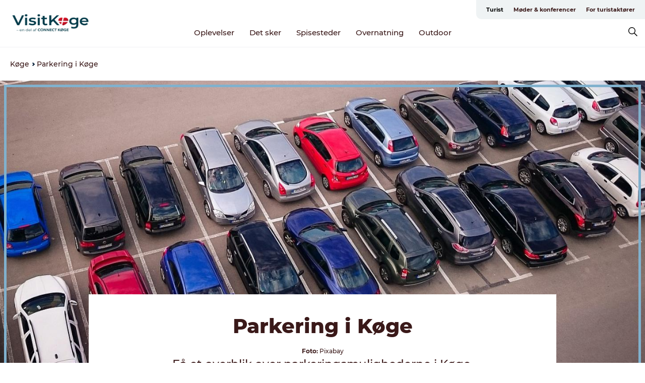

--- FILE ---
content_type: text/html; charset=utf-8
request_url: https://www.visitkoege.dk/koege/diverse/parkering-i-koege
body_size: 42012
content:
<!DOCTYPE html><html lang="da" class=""><head><meta charSet="UTF-8"/><meta http-equiv="X-UA-Compatible" content="IE=edge"/><meta name="viewport" content="width=device-width, initial-scale=1.0, maximum-scale=1.0"/><title>Parkering i Køge | VisitKøge</title><meta name="title" content="Parkering i Køge | VisitKøge"/><meta name="description" content="Få et overblik over parkeringsmulighederne i Køge."/><link rel="canonical" href="https://www.visitkoege.dk/koege/diverse/parkering-i-koege"/><link rel="image_src" href="/sites/visitkoege.com/files/2024-12/cars-6381364_1280.jpg"/><meta property="og:site_name" content="VisitKøge"/><meta property="og:url" content="https://www.visitkoege.dk/koege/diverse/parkering-i-koege"/><meta property="og:title" content="Parkering i Køge | VisitKøge"/><meta property="og:description" content="Få et overblik over parkeringsmulighederne i Køge."/><meta property="og:image" content="https://www.visitkoege.dk/sites/visitkoege.com/files/2024-12/cars-6381364_1280.jpg"/><meta name="twitter:card" content="summary_large_image"/><meta name="twitter:title" content="Parkering i Køge | VisitKøge"/><meta name="twitter:description" content="Få et overblik over parkeringsmulighederne i Køge."/><meta name="twitter:url" content="https://www.visitkoege.dk/koege/diverse/parkering-i-koege"/><meta name="twitter:image" content="https://www.visitkoege.dk/sites/visitkoege.com/files/2024-12/cars-6381364_1280.jpg"/><link rel="alternate" hreflang="da-dk" href="https://www.visitkoege.dk/koege/diverse/parkering-i-koege"/><script type="application/ld+json">{"@context":"https://schema.org","@graph":[{"@type":"WebPage","name":"Parkering i Køge","description":"Få et overblik over parkeringsmulighederne i Køge.","image":{"@type":"ImageObject","url":"."}}]}</script><meta name="google-site-verification" content="3AzcEYMf3NjUgmQHvkN9X01mB58GaKd2i0UsI7_VaoU"/><meta name="google-site-verification" content="3AzcEYMf3NjUgmQHvkN9X01mB58GaKd2i0UsI7_VaoU"/><script>dataLayer=[];</script><script class="google-tag-manager">
              (function(w,d,s,l,i){w[l]=w[l]||[];w[l].push({'gtm.start':
                new Date().getTime(),event:'gtm.js'});var f=d.getElementsByTagName(s)[0],
                j=d.createElement(s),dl=l!='dataLayer'?'&l='+l:'';j.async=true;j.src=
                'https://www.googletagmanager.com/gtm.js?id='+i+dl;f.parentNode.insertBefore(j,f);
              })(window,document,'script','dataLayer','GTM-NJR8HF5');
                </script><script class="google-tag-manager">
          (function(w,d,s,l,i){w[l]=w[l]||[];w[l].push({'gtm.start':
            new Date().getTime(),event:'gtm.js'});var f=d.getElementsByTagName(s)[0],
            j=d.createElement(s),dl=l!='dataLayer'?'&l='+l:'';j.async=true;j.src=
            'https://www.googletagmanager.com/gtm.js?id='+i+dl;f.parentNode.insertBefore(j,f);
          })(window,document,'script','dataLayer','GTM-PFBDMCW');
            </script><script id="CookieConsent" src="https://policy.app.cookieinformation.com/uc.js" data-culture="DA" type="text/javascript" defer="" async=""></script><script src="https://www.google.com/recaptcha/api.js?render=re6LdB274UAAAAAPvLwwDaHqjitGCA72X7285KUoN7_site_key" async=""></script><link rel="icon" href="/static/images/favicon.ico" type="image/x-icon"/><meta name="next-head-count" content="28"/><link rel="preload" href="/_next/static/media/8858de35be6d63bd-s.p.ttf" as="font" type="font/ttf" crossorigin="anonymous" data-next-font="size-adjust"/><link rel="preload" href="/_next/static/media/ade88f670a4a93e2-s.p.woff2" as="font" type="font/woff2" crossorigin="anonymous" data-next-font="size-adjust"/><link rel="preload" href="/_next/static/media/7f4e2cacbacd7c77-s.p.woff" as="font" type="font/woff" crossorigin="anonymous" data-next-font="size-adjust"/><link rel="preload" href="/_next/static/media/fe6ff1c8e748122a-s.p.woff2" as="font" type="font/woff2" crossorigin="anonymous" data-next-font="size-adjust"/><link rel="preload" href="/_next/static/media/9671873632b769ea-s.p.woff2" as="font" type="font/woff2" crossorigin="anonymous" data-next-font="size-adjust"/><link rel="preload" href="/_next/static/media/0020fb129ebc950b-s.p.woff2" as="font" type="font/woff2" crossorigin="anonymous" data-next-font="size-adjust"/><link rel="preload" href="/_next/static/css/f9783be563079af7.css" as="style"/><link rel="stylesheet" href="/_next/static/css/f9783be563079af7.css" data-n-g=""/><noscript data-n-css=""></noscript><script defer="" nomodule="" src="/_next/static/chunks/polyfills-78c92fac7aa8fdd8.js"></script><script defer="" src="/_next/static/chunks/24434.2d78b39796aef039.js"></script><script defer="" src="/_next/static/chunks/90180.2cd874d1f8a55392.js"></script><script defer="" src="/_next/static/chunks/89311.d4a83a9b96968818.js"></script><script defer="" src="/_next/static/chunks/52576.7c1155037314c9e5.js"></script><script defer="" src="/_next/static/chunks/69305.95e9ec2f7430440a.js"></script><script defer="" src="/_next/static/chunks/92154.f96dc320204d1933.js"></script><script defer="" src="/_next/static/chunks/33848.570d463923f296cf.js"></script><script defer="" src="/_next/static/chunks/61263.cd3f37a049f1982f.js"></script><script defer="" src="/_next/static/chunks/39799.b36892b0ccccbd18.js"></script><script defer="" src="/_next/static/chunks/4434.a235544ca52be1aa.js"></script><script defer="" src="/_next/static/chunks/17711.83e29ef65fd6904e.js"></script><script defer="" src="/_next/static/chunks/61110.86299410209d9d65.js"></script><script defer="" src="/_next/static/chunks/68153.985987a3db7efe86.js"></script><script defer="" src="/_next/static/chunks/390.0d39697f4723bbf3.js"></script><script defer="" src="/_next/static/chunks/18182.2600b7f8e90485e6.js"></script><script defer="" src="/_next/static/chunks/89716.5fa02ad646657a07.js"></script><script defer="" src="/_next/static/chunks/15306.436ad283c77931ae.js"></script><script defer="" src="/_next/static/chunks/86641.c863be53a314a7b9.js"></script><script defer="" src="/_next/static/chunks/68330.054dd69dc1ef1481.js"></script><script defer="" src="/_next/static/chunks/66518.8241159cdeb0e19e.js"></script><script defer="" src="/_next/static/chunks/53158.219c58d20daaf196.js"></script><script defer="" src="/_next/static/chunks/69950.e7362eebd6a42055.js"></script><script defer="" src="/_next/static/chunks/59045.ed2ef8b4dba7ed3e.js"></script><script defer="" src="/_next/static/chunks/73999.f214e8f8ebe5101d.js"></script><script defer="" src="/_next/static/chunks/26122.9d298f603ded6dae.js"></script><script defer="" src="/_next/static/chunks/6462.c12763e89d8a44ae.js"></script><script defer="" src="/_next/static/chunks/84041.d231d3637cdb2731.js"></script><script defer="" src="/_next/static/chunks/29683.2611f0e8ab945831.js"></script><script defer="" src="/_next/static/chunks/47455.7991950284272f3a.js"></script><script defer="" src="/_next/static/chunks/89044.fad546236e40ccde.js"></script><script defer="" src="/_next/static/chunks/99370.498e9d272ad500b4.js"></script><script defer="" src="/_next/static/chunks/94367.494d1bc93905b3ca.js"></script><script defer="" src="/_next/static/chunks/74924.4509772778c9acda.js"></script><script defer="" src="/_next/static/chunks/42911.663eb074ad65fed6.js"></script><script defer="" src="/_next/static/chunks/7969.600288e47a18f32f.js"></script><script defer="" src="/_next/static/chunks/20349.72af27da3c31588d.js"></script><script defer="" src="/_next/static/chunks/32299.3c4b62ae9e1c2bb9.js"></script><script src="/_next/static/chunks/webpack-63856f52277dde65.js" defer=""></script><script src="/_next/static/chunks/framework-f0918f007280e2a4.js" defer=""></script><script src="/_next/static/chunks/main-e4ec7a994fac8df8.js" defer=""></script><script src="/_next/static/chunks/pages/_app-dfcb281616405551.js" defer=""></script><script src="/_next/static/chunks/72776-dd4a5de0c04d1828.js" defer=""></script><script src="/_next/static/chunks/51294-05c6ba5fe17e3586.js" defer=""></script><script src="/_next/static/chunks/pages/drupal-f757f6edd3d96ab6.js" defer=""></script><script src="/_next/static/kcTTT74bUDEUWe3UTljfD/_buildManifest.js" defer=""></script><script src="/_next/static/kcTTT74bUDEUWe3UTljfD/_ssgManifest.js" defer=""></script><style data-styled="" data-styled-version="6.0.5">.eXRJfO a{padding:6px;position:absolute;top:-40px;left:0px;color:#c6c2b3;border-right:1px solid #333;border-bottom:1px solid #333;border-bottom-right-radius:8px;background:#000;-webkit-transition:top 1s ease-out;transition:top 1s ease-out;z-index:100;}/*!sc*/
.eXRJfO a:focus{position:absolute;left:0px;top:0px;-webkit-transition:top 0.1s ease-in;transition:top 0.1s ease-in;}/*!sc*/
@media (prefers-reduced-motion: reduce){.eXRJfO a{transition-duration:0.001ms!important;}}/*!sc*/
@media print{.eXRJfO{display:none;}}/*!sc*/
data-styled.g4[id="sc-521c778a-3"]{content:"eXRJfO,"}/*!sc*/
.fnpHaN{background-color:#FFF;}/*!sc*/
data-styled.g12[id="sc-1c46d5dd-5"]{content:"fnpHaN,"}/*!sc*/
.hZQGMk{width:100%;height:65px;background-color:#000;display:flex;justify-content:center;align-content:center;align-items:center;}/*!sc*/
data-styled.g13[id="sc-1c46d5dd-6"]{content:"hZQGMk,"}/*!sc*/
.kjVbdK{font-size:14px;font-weight:bold;line-height:18px;color:white;}/*!sc*/
data-styled.g14[id="sc-1c46d5dd-7"]{content:"kjVbdK,"}/*!sc*/
.iMgDDq{padding:0 7px;display:flex;justify-content:center;align-items:center;align-content:center;}/*!sc*/
.iMgDDq a{color:white;display:inline-block;padding:0 7px;}/*!sc*/
.iMgDDq svg path{fill:white;}/*!sc*/
.iMgDDq a[title="tiktok"]>svg{width:20px;height:20px;}/*!sc*/
.iMgDDq a[title="tiktok"]{padding-left:2px!important;}/*!sc*/
data-styled.g15[id="sc-1c46d5dd-8"]{content:"iMgDDq,"}/*!sc*/
.buaBos{border-top:2px solid rgb(231, 234, 236);padding:15px 0px;margin-top:40px;display:flex;align-items:center;align-content:center;font-size:14px;}/*!sc*/
@media (max-width: 47.9375em){.buaBos{font-size:12px;flex-direction:column;}}/*!sc*/
data-styled.g16[id="sc-1c46d5dd-9"]{content:"buaBos,"}/*!sc*/
.gpVdkT{display:flex;align-content:center;align-items:center;}/*!sc*/
@media (max-width: 47.9375em){.gpVdkT{margin:10px 0 20px;}}/*!sc*/
@media (min-width: 48em){.gpVdkT{margin:0 20px;flex:1;}}/*!sc*/
.gpVdkT a{cursor:pointer;margin:0 20px;color:#3a1919;}/*!sc*/
.gpVdkT a:hover{color:#000;}/*!sc*/
data-styled.g18[id="sc-1c46d5dd-11"]{content:"gpVdkT,"}/*!sc*/
.dTjGyd{padding:20px 0;}/*!sc*/
@media (max-width: 47.9375em){.dTjGyd{font-size:14px;}}/*!sc*/
data-styled.g19[id="sc-1c46d5dd-12"]{content:"dTjGyd,"}/*!sc*/
.ciIioz h2{font-size:14px;font-weight:700;margin-bottom:20px;}/*!sc*/
data-styled.g20[id="sc-1c46d5dd-13"]{content:"ciIioz,"}/*!sc*/
.dKspGW{list-style:none;padding:0;}/*!sc*/
.dKspGW li{margin:15px 0;}/*!sc*/
.dKspGW a{color:#3a1919;}/*!sc*/
.dKspGW a:hover{color:#000;}/*!sc*/
data-styled.g21[id="sc-1c46d5dd-14"]{content:"dKspGW,"}/*!sc*/
.kKnrtv{position:relative;border-bottom:1px solid rgb(240, 241, 243);background-color:#FFF;width:100vw;top:0;transition:all 0.3s;}/*!sc*/
.kKnrtv >div{display:flex;align-items:center;height:100%;}/*!sc*/
.kKnrtv.sticky{position:fixed;z-index:20;}/*!sc*/
@media print{.kKnrtv.sticky{display:none;}}/*!sc*/
@media (max-width: 47.9375em){.kKnrtv{height:44px;}}/*!sc*/
data-styled.g37[id="sc-1c46d5dd-30"]{content:"kKnrtv,"}/*!sc*/
.jOAfxs{width:200px;padding:6px 20px;position:sticky;top:0;}/*!sc*/
.jOAfxs img{max-width:100%;max-height:50px;}/*!sc*/
data-styled.g38[id="sc-1c46d5dd-31"]{content:"jOAfxs,"}/*!sc*/
.laTCXT{flex:1;display:flex;flex-direction:column;height:100%;}/*!sc*/
.laTCXT a{text-decoration:none;color:#3a1919;}/*!sc*/
.laTCXT a:hover{color:#000;}/*!sc*/
data-styled.g58[id="sc-1c46d5dd-51"]{content:"laTCXT,"}/*!sc*/
.cOiIiZ{align-self:flex-end;border-bottom-left-radius:10px;background-color:#eff3f4;}/*!sc*/
.cOiIiZ ul{padding:0 10px;margin:0;}/*!sc*/
.cOiIiZ ul li{display:inline-block;list-style:none;}/*!sc*/
.cOiIiZ ul li.inactive >a{display:none;}/*!sc*/
.cOiIiZ ul li.active >a{color:#000;}/*!sc*/
.cOiIiZ ul li a{display:block;font-size:11px;font-weight:bold;padding:12px 10px;}/*!sc*/
data-styled.g59[id="sc-1c46d5dd-52"]{content:"cOiIiZ,"}/*!sc*/
.KYkTZ{align-self:center;flex:1;display:flex;width:100%;position:relative;top:0;background-color:#FFF;}/*!sc*/
.KYkTZ ul{padding:0;}/*!sc*/
.KYkTZ ul.secondary-menu{flex:1;text-align:center;}/*!sc*/
.KYkTZ ul.search-menu{min-width:200px;text-align:right;}/*!sc*/
.KYkTZ ul li{display:inline-block;vertical-align:middle;list-style:none;padding:0 15px;}/*!sc*/
.KYkTZ ul li a{font-size:15px;padding:0;}/*!sc*/
.KYkTZ ul li.active >a{color:#000;}/*!sc*/
data-styled.g60[id="sc-1c46d5dd-53"]{content:"KYkTZ,"}/*!sc*/
.bPiEZp{cursor:pointer;}/*!sc*/
.bPiEZp span{display:none;}/*!sc*/
data-styled.g68[id="sc-1c46d5dd-61"]{content:"bPiEZp,"}/*!sc*/
.jWQKaT{display:flex;justify-content:space-between;align-content:center;align-items:center;}/*!sc*/
.jWQKaT >div{margin:10px 0;}/*!sc*/
data-styled.g69[id="sc-1c46d5dd-62"]{content:"jWQKaT,"}/*!sc*/
html{line-height:1.15;-webkit-text-size-adjust:100%;}/*!sc*/
body{margin:0;}/*!sc*/
main{display:block;}/*!sc*/
h1{font-size:2em;margin:0.67em 0;}/*!sc*/
hr{box-sizing:content-box;height:0;overflow:visible;}/*!sc*/
pre{font-family:monospace,monospace;font-size:1em;}/*!sc*/
a{background-color:transparent;}/*!sc*/
abbr[title]{border-bottom:none;text-decoration:underline;text-decoration:underline dotted;}/*!sc*/
b,strong{font-weight:bolder;}/*!sc*/
code,kbd,samp{font-family:monospace,monospace;font-size:1em;}/*!sc*/
small{font-size:80%;}/*!sc*/
sub,sup{font-size:75%;line-height:0;position:relative;vertical-align:baseline;}/*!sc*/
sub{bottom:-0.25em;}/*!sc*/
sup{top:-0.5em;}/*!sc*/
img{border-style:none;}/*!sc*/
button,input,optgroup,select,textarea{font-family:inherit;font-size:100%;line-height:1.15;margin:0;}/*!sc*/
button,input{overflow:visible;}/*!sc*/
button,select{text-transform:none;}/*!sc*/
button,[type="button"],[type="reset"],[type="submit"]{-webkit-appearance:button;}/*!sc*/
button::-moz-focus-inner,[type="button"]::-moz-focus-inner,[type="reset"]::-moz-focus-inner,[type="submit"]::-moz-focus-inner{border-style:none;padding:0;}/*!sc*/
button:-moz-focusring,[type="button"]:-moz-focusring,[type="reset"]:-moz-focusring,[type="submit"]:-moz-focusring{outline:1px dotted ButtonText;}/*!sc*/
fieldset{padding:0.35em 0.75em 0.625em;}/*!sc*/
legend{box-sizing:border-box;color:inherit;display:table;max-width:100%;padding:0;white-space:normal;}/*!sc*/
progress{vertical-align:baseline;}/*!sc*/
textarea{overflow:auto;}/*!sc*/
[type="checkbox"],[type="radio"]{box-sizing:border-box;padding:0;}/*!sc*/
[type="number"]::-webkit-inner-spin-button,[type="number"]::-webkit-outer-spin-button{height:auto;}/*!sc*/
[type="search"]{-webkit-appearance:textfield;outline-offset:-2px;}/*!sc*/
[type="search"]::-webkit-search-decoration{-webkit-appearance:none;}/*!sc*/
::-webkit-file-upload-button{-webkit-appearance:button;font:inherit;}/*!sc*/
details{display:block;}/*!sc*/
summary{display:list-item;}/*!sc*/
template{display:none;}/*!sc*/
[hidden]{display:none;}/*!sc*/
data-styled.g70[id="sc-global-ecVvVt1"]{content:"sc-global-ecVvVt1,"}/*!sc*/
*{box-sizing:border-box;}/*!sc*/
*:before,*:after{box-sizing:border-box;}/*!sc*/
body{font-family:'Montserrat',Verdana,Arial,sans-serif;color:#3a1919;background-color:#FFF;line-height:1.3;font-weight:500;width:100%;max-width:100vw;overflow-x:hidden;}/*!sc*/
body.freeze-scroll{overflow:hidden;}/*!sc*/
@media (max-width: 47.9375em){body{margin-top:44px;}}/*!sc*/
p:last-child{margin-top:0;}/*!sc*/
img{display:block;max-width:100%;height:auto;}/*!sc*/
.text-container a{text-decoration:underline;}/*!sc*/
a{text-decoration:none;color:#000;transition:all 0.3s;}/*!sc*/
a:hover{color:#000;}/*!sc*/
a.link-icon:before{content:"";display:inline-block;width:18px;height:18px;background-size:100%;background-color:#000;background-position:center;background-repeat:no-repeat;margin-right:4px;position:relative;}/*!sc*/
a.link-icon.link-internal:before{top:4px;background-image:url(/static/images/svg/internalLinkMask.svg);}/*!sc*/
a.link-icon.link-mailto:before,a.link-icon.link-external:before{background-image:url(/static/images/svg/linkoutMaskWhite.svg);}/*!sc*/
.paragraph{margin-top:40px;margin-bottom:40px;}/*!sc*/
.paragraph:first-child{margin-top:0;}/*!sc*/
.text-align-right{text-align:right;}/*!sc*/
.text-align-left{text-align:left;}/*!sc*/
.text-align-center{text-align:center;}/*!sc*/
.text-align-justify{text-align:justify;}/*!sc*/
.txt-size-regular{font-weight:400;}/*!sc*/
.txt-size-medium{font-weight:500;}/*!sc*/
.txt-size-bold{font-weight:600;}/*!sc*/
.txt-size-semi-bold{font-weight:700;}/*!sc*/
@keyframes menuOpen{from{height:0px;}to{height:calc(100vh - 100%);}}/*!sc*/
@keyframes highlight{from{background-color:rgba(0,0,0,0.1);}to{background-color:rgba(0,0,0,0);}}/*!sc*/
@media (max-width: 47.9375em){.paragraph.paragraph--columns-2 .paragraph.paragraph--highlight-image,.paragraph.paragraph--columns-3 .paragraph.paragraph--highlight-image{margin-left:-20px;margin-right:-20px;}}/*!sc*/
data-styled.g71[id="sc-global-kxOjPr1"]{content:"sc-global-kxOjPr1,"}/*!sc*/
.jBVDfF{position:fixed;font-size:1px;color:#fff;width:1px;height:1px;overflow:hidden;top:-1px;left:-1px;z-index:99999;}/*!sc*/
data-styled.g72[id="sc-6945e261-0"]{content:"jBVDfF,"}/*!sc*/
.camETg{display:inline-block;width:40px;height:40px;background-size:cover;background-position:center;border-radius:50%;margin-bottom:10px;}/*!sc*/
@media (min-width: 48em){.camETg{margin-bottom:0;margin-right:20px;}}/*!sc*/
.camETg.small{width:16px;height:16px;margin-right:10px;}/*!sc*/
data-styled.g281[id="sc-d279e38c-29"]{content:"camETg,"}/*!sc*/
.enWcTi{padding:14px 15px;cursor:pointer;border:1px solid rgb(225, 226, 227);background-color:rgb(234, 236, 238);display:flex;align-content:center;align-items:center;width:100%;}/*!sc*/
@media (min-width: 48em){.enWcTi{width:30%;}}/*!sc*/
.enWcTi .language-name{flex:1;}/*!sc*/
.enWcTi:after{height:11px;width:11px;border-top:1px solid rgb(193, 196, 199);border-right:1px solid rgb(193, 196, 199);transform:rotate(45deg);content:"";display:block;}/*!sc*/
data-styled.g283[id="sc-d279e38c-31"]{content:"enWcTi,"}/*!sc*/
.hXZmRA{display:flex;justify-content:space-between;margin:5px 0;}/*!sc*/
data-styled.g310[id="sc-bb566763-10"]{content:"hXZmRA,"}/*!sc*/
.iTAoIe{background:rgba(255, 255, 255, 0.5);}/*!sc*/
data-styled.g311[id="sc-bb566763-11"]{content:"iTAoIe,"}/*!sc*/
.gcbgDn{display:none;position:absolute;z-index:9;top:100%;right:52px;width:100%;max-width:209px;margin:70px 0 0 0;}/*!sc*/
.gcbgDn .sticky-box.sticky{top:90px;}/*!sc*/
.gcbgDn .info-links-wrap{margin-bottom:20px;}/*!sc*/
.gcbgDn .print-button-wrap{float:left;}/*!sc*/
.gcbgDn .share-button-wrap{display:none;}/*!sc*/
@media (min-width: 82.5em){.gcbgDn{display:block;}}/*!sc*/
@media (min-width: 82.5em){.gcbgDn .share-button-wrap{display:block;float:right;}}/*!sc*/
data-styled.g312[id="sc-bb566763-12"]{content:"gcbgDn,"}/*!sc*/
.fryXmH h1{display:none;}/*!sc*/
.fryXmH .active{font-weight:500;}/*!sc*/
.fryXmH a{color:#3a1919;}/*!sc*/
.fryXmH a:hover{color:#000;}/*!sc*/
.fryXmH ul{list-style:none;display:flex;align-items:center;align-content:center;font-size:14px;padding:0;}/*!sc*/
.fryXmH li{display:flex;align-content:center;align-items:center;}/*!sc*/
.fryXmH li:after{vertical-align:middle;display:block;content:"";border-top:2px solid rgb(7, 32, 59);border-right:2px solid rgb(7, 32, 59);height:5px;width:5px;transform:rotate(45deg);margin:5px;}/*!sc*/
.fryXmH li:last-child:after{display:none;}/*!sc*/
data-styled.g313[id="sc-bb566763-13"]{content:"fryXmH,"}/*!sc*/
.gEMIVp{position:relative;padding-left:20px;padding-right:20px;}/*!sc*/
.gEMIVp.xs-1{width:8.33333%;min-width:8.33333%;}/*!sc*/
.gEMIVp.xs-2{width:16.66667%;min-width:16.66667%;}/*!sc*/
.gEMIVp.xs-3{width:25.00000%;min-width:25.00000%;}/*!sc*/
.gEMIVp.xs-4{width:33.33333%;min-width:33.33333%;}/*!sc*/
.gEMIVp.xs-5{width:41.66667%;min-width:41.66667%;}/*!sc*/
.gEMIVp.xs-6{width:50.00000%;min-width:50.00000%;}/*!sc*/
.gEMIVp.xs-7{width:58.33333%;min-width:58.33333%;}/*!sc*/
.gEMIVp.xs-8{width:66.66667%;min-width:66.66667%;}/*!sc*/
.gEMIVp.xs-9{width:75.00000%;min-width:75.00000%;}/*!sc*/
.gEMIVp.xs-10{width:83.33333%;min-width:83.33333%;}/*!sc*/
.gEMIVp.xs-11{width:91.66667%;min-width:91.66667%;}/*!sc*/
.gEMIVp.xs-12{width:100.00000%;min-width:100.00000%;}/*!sc*/
@media (min-width: 23.5em){.gEMIVp.sm-1{width:8.33333%;min-width:8.33333%;}.gEMIVp.sm-2{width:16.66667%;min-width:16.66667%;}.gEMIVp.sm-3{width:25.00000%;min-width:25.00000%;}.gEMIVp.sm-4{width:33.33333%;min-width:33.33333%;}.gEMIVp.sm-5{width:41.66667%;min-width:41.66667%;}.gEMIVp.sm-6{width:50.00000%;min-width:50.00000%;}.gEMIVp.sm-7{width:58.33333%;min-width:58.33333%;}.gEMIVp.sm-8{width:66.66667%;min-width:66.66667%;}.gEMIVp.sm-9{width:75.00000%;min-width:75.00000%;}.gEMIVp.sm-10{width:83.33333%;min-width:83.33333%;}.gEMIVp.sm-11{width:91.66667%;min-width:91.66667%;}.gEMIVp.sm-12{width:100.00000%;min-width:100.00000%;}}/*!sc*/
@media (min-width: 48em){.gEMIVp.md-1{width:8.33333%;min-width:8.33333%;}.gEMIVp.md-2{width:16.66667%;min-width:16.66667%;}.gEMIVp.md-3{width:25.00000%;min-width:25.00000%;}.gEMIVp.md-4{width:33.33333%;min-width:33.33333%;}.gEMIVp.md-5{width:41.66667%;min-width:41.66667%;}.gEMIVp.md-6{width:50.00000%;min-width:50.00000%;}.gEMIVp.md-7{width:58.33333%;min-width:58.33333%;}.gEMIVp.md-8{width:66.66667%;min-width:66.66667%;}.gEMIVp.md-9{width:75.00000%;min-width:75.00000%;}.gEMIVp.md-10{width:83.33333%;min-width:83.33333%;}.gEMIVp.md-11{width:91.66667%;min-width:91.66667%;}.gEMIVp.md-12{width:100.00000%;min-width:100.00000%;}}/*!sc*/
@media (min-width: 64em){.gEMIVp.lg-1{width:8.33333%;min-width:8.33333%;}.gEMIVp.lg-2{width:16.66667%;min-width:16.66667%;}.gEMIVp.lg-3{width:25.00000%;min-width:25.00000%;}.gEMIVp.lg-4{width:33.33333%;min-width:33.33333%;}.gEMIVp.lg-5{width:41.66667%;min-width:41.66667%;}.gEMIVp.lg-6{width:50.00000%;min-width:50.00000%;}.gEMIVp.lg-7{width:58.33333%;min-width:58.33333%;}.gEMIVp.lg-8{width:66.66667%;min-width:66.66667%;}.gEMIVp.lg-9{width:75.00000%;min-width:75.00000%;}.gEMIVp.lg-10{width:83.33333%;min-width:83.33333%;}.gEMIVp.lg-11{width:91.66667%;min-width:91.66667%;}.gEMIVp.lg-12{width:100.00000%;min-width:100.00000%;}}/*!sc*/
@media (min-width: 82.5em){.gEMIVp.xl-1{width:8.33333%;min-width:8.33333%;}.gEMIVp.xl-2{width:16.66667%;min-width:16.66667%;}.gEMIVp.xl-3{width:25.00000%;min-width:25.00000%;}.gEMIVp.xl-4{width:33.33333%;min-width:33.33333%;}.gEMIVp.xl-5{width:41.66667%;min-width:41.66667%;}.gEMIVp.xl-6{width:50.00000%;min-width:50.00000%;}.gEMIVp.xl-7{width:58.33333%;min-width:58.33333%;}.gEMIVp.xl-8{width:66.66667%;min-width:66.66667%;}.gEMIVp.xl-9{width:75.00000%;min-width:75.00000%;}.gEMIVp.xl-10{width:83.33333%;min-width:83.33333%;}.gEMIVp.xl-11{width:91.66667%;min-width:91.66667%;}.gEMIVp.xl-12{width:100.00000%;min-width:100.00000%;}}/*!sc*/
data-styled.g328[id="sc-bb566763-28"]{content:"gEMIVp,"}/*!sc*/
.hPpxAZ{width:100%;max-width:100%;margin-right:auto;margin-left:auto;padding-left:1.25em;padding-right:1.25em;transition:all 0.3s;}/*!sc*/
@media (min-width: 23.5em){.hPpxAZ{width:100%;}}/*!sc*/
@media (min-width: 48em){.hPpxAZ{width:46.75em;}}/*!sc*/
@media (min-width: 64em){.hPpxAZ{width:61.5em;}}/*!sc*/
@media (min-width: 82.5em){.hPpxAZ{width:80em;}}/*!sc*/
data-styled.g329[id="sc-bb566763-29"]{content:"hPpxAZ,"}/*!sc*/
.kqALE{position:absolute;top:auto;left:auto;right:5px;bottom:5px;white-space:nowrap;z-index:20;}/*!sc*/
@media (max-width: 47.9375em){.kqALE{background-color:rgba(255,255,255,0.8);border-radius:5px;}}/*!sc*/
@media (min-width: 48em){.kqALE:hover span{display:block;}}/*!sc*/
.kqALE svg{display:inline-block;width:12px;height:12px;vertical-align:middle;margin-right:3px;}/*!sc*/
@media (min-width: 48em){.kqALE svg path{fill:white;margin-right:0;}}/*!sc*/
.kqALE span{font-size:11px;font-weight:400;line-height:100%;white-space:nowrap;}/*!sc*/
@media (min-width: 48em){.kqALE span{display:none;position:absolute;z-index:3;padding:5px;border-radius:5px;background-color:#fff;bottom:100%;right:10px;}}/*!sc*/
data-styled.g330[id="sc-bb566763-30"]{content:"kqALE,"}/*!sc*/
.kLBSZd{max-width:1450px;margin-right:auto;margin-left:auto;padding-left:1.25em;padding-right:1.25em;transition:all 0.3s;}/*!sc*/
.kLBSZd.no-padding{padding:0;}/*!sc*/
data-styled.g339[id="sc-bb566763-39"]{content:"kLBSZd,"}/*!sc*/
.dZQyqP{max-width:62.6875em;margin-right:auto;margin-left:auto;padding:0 20px;margin-top:-60px;text-align:center;position:relative;z-index:1;}/*!sc*/
.dZQyqP >div{background-color:white;padding:20px;}/*!sc*/
@media (min-width: 48em){.dZQyqP{padding:0 2.34375em;margin-top:-150px;margin-bottom:2.34375em;}.dZQyqP >div{min-height:150px;padding:2.34375em 20px;}}/*!sc*/
data-styled.g340[id="sc-bb566763-40"]{content:"dZQyqP,"}/*!sc*/
.bCieFp{margin-bottom:20px;}/*!sc*/
.bCieFp .headline-title{font-weight:1000;line-height:100%;text-align:center;padding:10px 0 0 0;margin:0px;max-width:900px;}/*!sc*/
@media (min-width: 48em){.bCieFp .headline-title{padding:15px 0 0 0;}}/*!sc*/
@media (max-width: 47.9375em){.bCieFp .headline-title{padding:0px;margin-bottom:5px;}}/*!sc*/
.bCieFp h1.headline-title{font-weight:900;font-size:40px;letter-spacing:-0.5px;}/*!sc*/
@media (max-width: 47.9375em){.bCieFp h1.headline-title{font-size:26px;}}/*!sc*/
.bCieFp h2.headline-title{font-weight:700;font-size:25px;letter-spacing:-0.5px;}/*!sc*/
@media (max-width: 47.9375em){.bCieFp h2.headline-title{font-size:19px;}}/*!sc*/
.bCieFp h3.headline-title,.bCieFp h4.headline-title{font-weight:700;font-size:18px;letter-spacing:-0.5px;}/*!sc*/
@media (max-width: 47.9375em){.bCieFp h3.headline-title,.bCieFp h4.headline-title{font-size:16px;}}/*!sc*/
data-styled.g341[id="sc-bb566763-41"]{content:"bCieFp,"}/*!sc*/
.cRCiiM{position:absolute;top:0px;left:auto;right:0px;bottom:auto;background-color:#fff;border-bottom-left-radius:5px;z-index:4;}/*!sc*/
.cRCiiM a,.cRCiiM span{text-decoration:none;color:#3a1919;line-height:100%;font-size:11px;font-weight:700;display:block;padding:4px 5px;}/*!sc*/
.cRCiiM a svg,.cRCiiM span svg{margin-right:3px;}/*!sc*/
.cRCiiM a svg path,.cRCiiM span svg path{transition:all 0.3s;fill:#3a1919;}/*!sc*/
.cRCiiM a{transition:all 0.3s;}/*!sc*/
data-styled.g343[id="sc-bb566763-43"]{content:"cRCiiM,"}/*!sc*/
.ivMLZe{cursor:pointer;color:#3a1919;}/*!sc*/
.ivMLZe:hover{color:#000;}/*!sc*/
.ivMLZe svg{vertical-align:middle;}/*!sc*/
.ivMLZe svg path{fill:#000;}/*!sc*/
.ivMLZe span{margin:0px 0px 0px 10px;font-size:14px;font-weight:600;margin:0 10px;vertical-align:middle;transition:color 0.3s ease;}/*!sc*/
data-styled.g355[id="sc-bb566763-55"]{content:"ivMLZe,"}/*!sc*/
.cBBUa-D{display:flex;flex-direction:row;flex-wrap:wrap;margin-left:-20px;margin-right:-20px;min-width:100%;}/*!sc*/
data-styled.g374[id="sc-bb566763-74"]{content:"cBBUa-D,"}/*!sc*/
.iQXBlB{position:relative;}/*!sc*/
data-styled.g382[id="sc-bb566763-82"]{content:"iQXBlB,"}/*!sc*/
.fHSDck{cursor:pointer;position:relative;color:#3a1919;}/*!sc*/
.fHSDck:hover,.fHSDck.active{color:#000;}/*!sc*/
.fHSDck svg{vertical-align:middle;margin:0 0 0 10px;}/*!sc*/
.fHSDck svg path{fill:#000;}/*!sc*/
data-styled.g383[id="sc-bb566763-83"]{content:"fHSDck,"}/*!sc*/
.idOjqO{font-size:14px;font-weight:600;display:inline-block;vertical-align:middle;transition:color 0.3s ease;margin:0px 0px 0px 10px;}/*!sc*/
.idOjqO::-moz-selection{background:transparent;}/*!sc*/
.idOjqO::selection{background:transparent;}/*!sc*/
data-styled.g384[id="sc-bb566763-84"]{content:"idOjqO,"}/*!sc*/
.fdRvam{height:0;top:30px;transform:translateY(0%);overflow:hidden;position:absolute;transition:transform 0.3s ease;z-index:3;right:0;}/*!sc*/
data-styled.g385[id="sc-bb566763-85"]{content:"fdRvam,"}/*!sc*/
.gJGJyF button,.gJGJyF .share-btn,.gJGJyF .SocialMediaShareButton{display:block;outline:none;cursor:pointer;transition:transform 0.4s ease,opacity 0.4s ease;}/*!sc*/
.gJGJyF button.top,.gJGJyF .share-btn.top,.gJGJyF .SocialMediaShareButton.top{margin-bottom:10px;}/*!sc*/
.gJGJyF button.top:last-child,.gJGJyF .share-btn.top:last-child,.gJGJyF .SocialMediaShareButton.top:last-child{margin-bottom:0;}/*!sc*/
.gJGJyF button.bottom,.gJGJyF .share-btn.bottom,.gJGJyF .SocialMediaShareButton.bottom{margin-top:10px;}/*!sc*/
.gJGJyF button.bottom:first-child,.gJGJyF .share-btn.bottom:first-child,.gJGJyF .SocialMediaShareButton.bottom:first-child{margin-top:0;}/*!sc*/
.gJGJyF button:focus,.gJGJyF .share-btn:focus,.gJGJyF .SocialMediaShareButton:focus{outline:auto!important;outline-color:blue!important;}/*!sc*/
data-styled.g386[id="sc-bb566763-86"]{content:"gJGJyF,"}/*!sc*/
.ezRGOU{width:40px;height:40px;position:relative;border-radius:100%;cursor:pointer;}/*!sc*/
.ezRGOU svg{position:absolute;top:50%;left:50%;transform:translate(-50%, -50%);}/*!sc*/
.ezRGOU.copylink{background-color:#f4b70a;}/*!sc*/
.ezRGOU.messenger{background-color:#007fff;}/*!sc*/
.ezRGOU.imessage{background-color:#57bb63;}/*!sc*/
data-styled.g387[id="sc-bb566763-87"]{content:"ezRGOU,"}/*!sc*/
.dVAnEn.sticky{position:fixed;top:0;z-index:3;}/*!sc*/
.dVAnEn.freeze{position:absolute;}/*!sc*/
data-styled.g388[id="sc-bb566763-88"]{content:"dVAnEn,"}/*!sc*/
.bAZmJe{max-width:800px;margin-right:auto;margin-left:auto;padding-left:1.25em;padding-right:1.25em;}/*!sc*/
.bAZmJe.text-left{margin-left:0;padding-left:0;text-align:left;}/*!sc*/
.bAZmJe.text-right{margin-right:0;padding-right:0;text-align:right;}/*!sc*/
.bAZmJe.text-center{text-align:center;}/*!sc*/
.bAZmJe h1{font-weight:900;font-size:40px;letter-spacing:-0.5px;}/*!sc*/
@media (max-width: 47.9375em){.bAZmJe h1{font-size:26px;}}/*!sc*/
.bAZmJe h2{font-weight:700;font-size:25px;letter-spacing:-0.5px;}/*!sc*/
@media (max-width: 47.9375em){.bAZmJe h2{font-size:19px;}}/*!sc*/
.bAZmJe h3,.bAZmJe h4{font-weight:700;font-size:18px;letter-spacing:-0.5px;}/*!sc*/
@media (max-width: 47.9375em){.bAZmJe h3,.bAZmJe h4{font-size:16px;}}/*!sc*/
data-styled.g390[id="sc-bb566763-90"]{content:"bAZmJe,"}/*!sc*/
@media (max-width: 47.9375em){.fvozeN{margin:30px 0;}}/*!sc*/
@media (min-width: 48em){.fvozeN{padding:30px 0;}}/*!sc*/
.fvozeN img{display:block;max-width:100%;height:auto;position:relative;}/*!sc*/
.fvozeN .link{margin-top:10px;margin-bottom:10px;}/*!sc*/
data-styled.g501[id="sc-81f5462b-7"]{content:"fvozeN,"}/*!sc*/
.jZuQMp{font-size:30px;line-height:33px;margin:12px 0 16px 0;text-decoration:none;color:#3a1919;transition:color 0.3s ease;}/*!sc*/
@media (max-width: 47.9375em){.jZuQMp{position:relative;font-weight:bold;font-size:21px;line-height:23px;margin-top:5px;margin-bottom:15px;}}/*!sc*/
data-styled.g502[id="sc-81f5462b-8"]{content:"jZuQMp,"}/*!sc*/
.gMqcLZ{margin-bottom:24px;}/*!sc*/
.gMqcLZ p{font-size:14px;line-height:22px;}/*!sc*/
@media (max-width: 47.9375em){.gMqcLZ{margin-bottom:0;padding-bottom:26px;border-bottom:1px solid #D8DADC;}.gMqcLZ p{font-size:16px;line-height:26px;}}/*!sc*/
data-styled.g503[id="sc-81f5462b-9"]{content:"gMqcLZ,"}/*!sc*/
.iDbmPz{margin-top:30px;}/*!sc*/
.iDbmPz a{color:#3a1919;font-weight:600;}/*!sc*/
.iDbmPz a:hover{color:#000;}/*!sc*/
@media (max-width: 47.9375em){.iDbmPz a{display:inline-block;font-size:14px;line-height:20px;margin-bottom:15px;}}/*!sc*/
data-styled.g504[id="sc-81f5462b-10"]{content:"iDbmPz,"}/*!sc*/
.cHnmI{position:relative;}/*!sc*/
data-styled.g505[id="sc-81f5462b-11"]{content:"cHnmI,"}/*!sc*/
.hQNalO .headline-title{margin:0px auto;}/*!sc*/
data-styled.g539[id="sc-81f5462b-45"]{content:"hQNalO,"}/*!sc*/
.eYKvLt{font-size:16px;line-height:26px;font-size:17px;font-weight:500;letter-spacing:0;line-height:28px;}/*!sc*/
@media (min-width: 48em){.eYKvLt{font-size:18px;line-height:32px;}}/*!sc*/
.eYKvLt h2,.eYKvLt h3,.eYKvLt h4{font-weight:bold;letter-spacing:0;line-height:20px;font-size:18px;margin:0 0 2px 0;}/*!sc*/
.eYKvLt h2{font-size:25px;line-height:27px;}/*!sc*/
@media (max-width: 47.9375em){.eYKvLt h2{font-size:19px;font-weight:800;letter-spacing:-0.5px;line-height:23px;}}/*!sc*/
@media (max-width: 47.9375em){.eYKvLt h3{font-size:16px;font-weight:800;letter-spacing:-0.53px;line-height:19px;}}/*!sc*/
@media (max-width: 47.9375em){.eYKvLt h4{font-size:15px;line-height:19px;}}/*!sc*/
.eYKvLt p{margin:0 0 24px 0;font-size:17px;font-weight:500;letter-spacing:0;line-height:28px;}/*!sc*/
@media (max-width: 47.9375em){.eYKvLt p{font-size:16px;font-weight:500;letter-spacing:0;line-height:26px;}}/*!sc*/
data-styled.g580[id="sc-81f5462b-86"]{content:"eYKvLt,"}/*!sc*/
.glnODI{width:100%;display:flex;align-items:center;gap:10px;text-align:center;justify-content:center;font-size:12px;}/*!sc*/
data-styled.g598[id="sc-e85abf23-0"]{content:"glnODI,"}/*!sc*/
.hJnLaM div.no-padding{position:relative;}/*!sc*/
@media (max-width: 47.9375em){.hJnLaM .header-container>div{padding:20px 20px 0px 20px;}}/*!sc*/
data-styled.g600[id="sc-e85abf23-2"]{content:"hJnLaM,"}/*!sc*/
.eSca-dF{margin-top:0;margin-bottom:16px;font-weight:900;font-size:40px;letter-spacing:-0.5;}/*!sc*/
@media (max-width: 47.9375em){.eSca-dF{font-size:26px;line-height:31px;}}/*!sc*/
data-styled.g602[id="sc-e85abf23-4"]{content:"eSca-dF,"}/*!sc*/
.iCusJL{position:relative;}/*!sc*/
.iCusJL >a{position:absolute;top:0;left:0;right:0;bottom:0;display:flex;justify-content:center;align-content:center;align-items:center;cursor:pointer;}/*!sc*/
.iCusJL >a svg{transition:all 0.3s;}/*!sc*/
.iCusJL >a:hover svg{transform:scale(1.15);}/*!sc*/
data-styled.g603[id="sc-e85abf23-5"]{content:"iCusJL,"}/*!sc*/
.WMgCf{margin-bottom:20px;}/*!sc*/
.WMgCf .text-container{padding-left:0;padding-right:0;}/*!sc*/
.WMgCf p{font-size:1.15em;line-height:36px;}/*!sc*/
@media (max-width: 63.9375em){.WMgCf .text-container{padding-left:20px;padding-right:20px;}.WMgCf p{font-size:1em;line-height:inherit;}}/*!sc*/
@media (min-width: 48em){.WMgCf{font-size:20px;line-height:31px;}}/*!sc*/
data-styled.g604[id="sc-e85abf23-6"]{content:"WMgCf,"}/*!sc*/
.dacbvV{position:absolute;top:8px;left:8px;right:8px;bottom:8px;border:5px solid #81b1cd;pointer-events:none;}/*!sc*/
data-styled.g605[id="sc-e85abf23-7"]{content:"dacbvV,"}/*!sc*/
.kHawFZ{position:relative;}/*!sc*/
data-styled.g607[id="sc-e85abf23-9"]{content:"kHawFZ,"}/*!sc*/
.fEhaYP{margin-bottom:0;font-size:12px;text-align:center;}/*!sc*/
.fEhaYP span{font-weight:bold;}/*!sc*/
data-styled.g609[id="sc-e85abf23-11"]{content:"fEhaYP,"}/*!sc*/
.fWBcZZ{display:flex;height:100px;background-color:#f7f9fb;justify-content:center;align-content:center;align-items:center;font-weight:bold;transition:background-color 0.3s ease;position:relative;margin-bottom:20px;}/*!sc*/
.fWBcZZ:hover{background-color:#f1f3f4;}/*!sc*/
.fWBcZZ a{position:absolute;top:0;left:0;right:0;bottom:0;}/*!sc*/
data-styled.g641[id="sc-e85abf23-43"]{content:"fWBcZZ,"}/*!sc*/
.gaGPDC{flex:1;padding:0 15px 0 30px;font-size:16px;}/*!sc*/
.gaGPDC.with-number{padding-left:0;}/*!sc*/
data-styled.g643[id="sc-e85abf23-45"]{content:"gaGPDC,"}/*!sc*/
.faMfgU{width:100px;}/*!sc*/
data-styled.g644[id="sc-e85abf23-46"]{content:"faMfgU,"}/*!sc*/
</style></head><body><div id="__next"><main class="__className_9cab95"><div class="sc-6945e261-0 jBVDfF"> </div><div class="sc-521c778a-3 eXRJfO"><a href="#maincontent">Gå til indhold</a></div><div id="sticky-header-wrap" class="sc-1c46d5dd-30 kKnrtv"><div class="sc-bb566763-39 kLBSZd no-padding container"><div class="sc-1c46d5dd-31 jOAfxs"><a class="link-internal" title="Gå tilbage til forsiden" href="/"><img alt="VisitKøge" width="160" height="31" src="/sites/visitkoege.com/files/2021-11/logo-2000x700_0.jpg" fetchpriority="auto" loading="lazy"/></a></div><div class="sc-1c46d5dd-51 laTCXT"><div class="sc-1c46d5dd-52 cOiIiZ"><ul class="menu primary-menu"><li class="active"><a class="link-internal" href="/koege/velkommen-til-koege">Turist</a></li><li class=""><a class="link-internal" href="/erhverv/moede-og-konferencefaciliteter-i-koege">Møder &amp; konferencer</a></li><li class=""><a class="link-internal" href="/erhverv">For turistaktører</a></li></ul></div><div class="sc-1c46d5dd-53 KYkTZ"><ul class="menu secondary-menu"><li class=""><a class="link-internal" href="/oplevelser">Oplevelser</a></li><li class=""><a class="link-external" target="_blank" rel="noopener" href="https://www.visitkoege.dk/koege/oplevelser/events">Det sker</a></li><li class=""><a class="link-internal" href="/spisesteder">Spisesteder</a></li><li class=""><a class="link-internal" href="/koege/overnatning/overnatning">Overnatning</a></li><li class=""><a class="link-internal" href="/koege/oplevelser/oplev-naturen-omkring-koege">Outdoor</a></li></ul><ul class="menu search-menu"><li><a tabindex="0" class="sc-1c46d5dd-61 bPiEZp"><svg xmlns="http://www.w3.org/2000/svg" version="1.1" viewBox="0 0 18.508 18.508" width="18"><path d="M 12.264 2.111 C 10.856 0.704 9.164 0 7.188 0 C 5.21 0 3.518 0.704 2.11 2.111 C 0.704 3.52 0 5.211 0 7.187 c 0 1.977 0.704 3.67 2.111 5.077 c 1.408 1.407 3.1 2.111 5.076 2.111 c 1.708 0 3.22 -0.54 4.538 -1.617 l 5.705 5.75 l 1.078 -1.078 l -5.75 -5.705 c 1.078 -1.318 1.617 -2.83 1.617 -4.537 c 0 -1.977 -0.704 -3.67 -2.111 -5.077 Z m -9.12 1.034 C 4.254 2.007 5.6 1.437 7.188 1.437 c 1.588 0 2.943 0.562 4.066 1.685 c 1.123 1.123 1.684 2.478 1.684 4.066 c 0 1.587 -0.561 2.942 -1.684 4.065 c -1.123 1.123 -2.478 1.684 -4.066 1.684 c -1.587 0 -2.942 -0.561 -4.065 -1.684 C 2 10.13 1.437 8.775 1.437 7.187 c 0 -1.587 0.57 -2.934 1.708 -4.042 Z" fill-rule="evenodd" stroke="none" stroke-width="1"></path></svg><span>Søg</span></a></li></ul></div></div></div></div><div class="sc-bb566763-39 kLBSZd container"><div class="sc-1c46d5dd-62 jWQKaT"><div class="sc-bb566763-13 fryXmH"><nav aria-label="Du er her: Parkering i Køge"><ul><li><a class="link-internal" title="Turist" href="/koege/velkommen-til-koege">Køge</a></li><li><span class="active">Parkering i Køge</span></li></ul></nav></div></div></div><div id="maincontent"><div class="sc-e85abf23-2 hJnLaM"><div class="sc-bb566763-39 kLBSZd no-padding container"><div class="sc-e85abf23-5 iCusJL"><img alt="Parkering i Køge" width="1450" height="650" src="/sites/visitkoege.com/files/styles/hero/public/2024-12/cars-6381364_1280.jpg?h=b81c1e22&amp;itok=0wI6yeV0" fetchpriority="auto" loading="lazy" title=""/><div class="sc-e85abf23-7 dacbvV"></div></div><div class="sticky-wrap sc-bb566763-12 gcbgDn"><div class="sc-bb566763-88 dVAnEn sticky-box"><div class="sc-bb566763-11 iTAoIe"><div class="sc-bb566763-10 hXZmRA"></div><div class="sc-bb566763-10 hXZmRA"><div class="sc-bb566763-55 ivMLZe print-button-wrap" role="button" tabindex="0"><svg xmlns="http://www.w3.org/2000/svg" width="23" viewBox="0 0 20.25 20.25" version="1.1"><path fill-rule="evenodd" stroke="none" stroke-width="1" d="M 4.219 0 H 16.03 v 5.906 h 1.688 c 0.703 0 1.3 0.246 1.793 0.739 c 0.492 0.492 0.738 1.09 0.738 1.793 v 8.437 h -4.219 v 3.375 H 4.22 v -3.375 H 0 V 8.437 c 0 -0.703 0.246 -1.3 0.738 -1.792 a 2.441 2.441 0 0 1 1.793 -0.739 H 4.22 Z m 1.687 1.688 v 4.218 h 8.438 V 1.688 Z M 2.531 7.593 c -0.562 0 -0.844 0.281 -0.844 0.843 v 6.75 H 4.22 v -3.374 H 16.03 v 3.374 h 2.532 v -6.75 c 0 -0.562 -0.282 -0.843 -0.844 -0.843 Z M 2.742 8.7 a 0.863 0.863 0 0 1 0.633 -0.264 c 0.246 0 0.448 0.08 0.606 0.238 c 0.159 0.158 0.238 0.36 0.238 0.606 s -0.08 0.448 -0.238 0.607 a 0.821 0.821 0 0 1 -0.606 0.237 a 0.821 0.821 0 0 1 -0.606 -0.237 a 0.821 0.821 0 0 1 -0.238 -0.607 c 0 -0.246 0.07 -0.44 0.211 -0.58 Z M 5.906 13.5 v 5.063 h 8.438 V 13.5 Z"></path></svg><span>Udskriv</span></div><div class="sc-bb566763-82 iQXBlB"><div tabindex="0" class="sc-bb566763-83 fHSDck share-button" aria-expanded="false"><svg xmlns="http://www.w3.org/2000/svg" width="22" viewBox="0 0 18 19.92" version="1.1"><path fill-rule="nonzero" transform="translate(-7 -6)" stroke="none" stroke-width="1" d="M 22 20.08 c -0.76 0 -1.44 0.3 -1.96 0.77 l -7.13 -4.15 c 0.05 -0.23 0.09 -0.46 0.09 -0.7 c 0 -0.24 -0.04 -0.47 -0.09 -0.7 l 7.05 -4.11 c 0.54 0.5 1.25 0.81 2.04 0.81 c 1.66 0 3 -1.34 3 -3 s -1.34 -3 -3 -3 s -3 1.34 -3 3 c 0 0.24 0.04 0.47 0.09 0.7 l -7.05 4.11 c -0.54 -0.5 -1.25 -0.81 -2.04 -0.81 c -1.66 0 -3 1.34 -3 3 s 1.34 3 3 3 c 0.79 0 1.5 -0.31 2.04 -0.81 l 7.12 4.16 c -0.05 0.21 -0.08 0.43 -0.08 0.65 c 0 1.61 1.31 2.92 2.92 2.92 c 1.61 0 2.92 -1.31 2.92 -2.92 c 0 -1.61 -1.31 -2.92 -2.92 -2.92 Z"></path></svg><div class="sc-bb566763-84 idOjqO">Del med</div></div><div class="sc-bb566763-85 fdRvam"><div class="sc-bb566763-86 gJGJyF"><button tabindex="0" aria-label="facebook" class="react-share__ShareButton bottom" style="background-color:transparent;border:none;padding:0;font:inherit;color:inherit;cursor:pointer;transform:translateY(-100%);opacity:0"><svg viewBox="0 0 64 64" width="40" height="40"><circle cx="32" cy="32" r="31" fill="#3b5998"></circle><path d="M34.1,47V33.3h4.6l0.7-5.3h-5.3v-3.4c0-1.5,0.4-2.6,2.6-2.6l2.8,0v-4.8c-0.5-0.1-2.2-0.2-4.1-0.2 c-4.1,0-6.9,2.5-6.9,7V28H24v5.3h4.6V47H34.1z" fill="white"></path></svg></button><button tabindex="0" aria-label="twitter" class="react-share__ShareButton bottom" style="background-color:transparent;border:none;padding:0;font:inherit;color:inherit;cursor:pointer;transform:translateY(-200%);opacity:0"><svg viewBox="0 0 64 64" width="40" height="40"><circle cx="32" cy="32" r="31" fill="#00aced"></circle><path d="M48,22.1c-1.2,0.5-2.4,0.9-3.8,1c1.4-0.8,2.4-2.1,2.9-3.6c-1.3,0.8-2.7,1.3-4.2,1.6 C41.7,19.8,40,19,38.2,19c-3.6,0-6.6,2.9-6.6,6.6c0,0.5,0.1,1,0.2,1.5c-5.5-0.3-10.3-2.9-13.5-6.9c-0.6,1-0.9,2.1-0.9,3.3 c0,2.3,1.2,4.3,2.9,5.5c-1.1,0-2.1-0.3-3-0.8c0,0,0,0.1,0,0.1c0,3.2,2.3,5.8,5.3,6.4c-0.6,0.1-1.1,0.2-1.7,0.2c-0.4,0-0.8,0-1.2-0.1 c0.8,2.6,3.3,4.5,6.1,4.6c-2.2,1.8-5.1,2.8-8.2,2.8c-0.5,0-1.1,0-1.6-0.1c2.9,1.9,6.4,2.9,10.1,2.9c12.1,0,18.7-10,18.7-18.7 c0-0.3,0-0.6,0-0.8C46,24.5,47.1,23.4,48,22.1z" fill="white"></path></svg></button><button tabindex="0" aria-label="email" class="react-share__ShareButton bottom" style="background-color:transparent;border:none;padding:0;font:inherit;color:inherit;cursor:pointer;transform:translateY(-300%);opacity:0"><svg viewBox="0 0 64 64" width="40" height="40"><circle cx="32" cy="32" r="31" fill="#7f7f7f"></circle><path d="M17,22v20h30V22H17z M41.1,25L32,32.1L22.9,25H41.1z M20,39V26.6l12,9.3l12-9.3V39H20z" fill="white"></path></svg></button><div size="40" class="sc-bb566763-87 ezRGOU bottom copylink share-btn" style="transform:translateY(-400%);opacity:0" tabindex="0" aria-label="Share link"><svg viewBox="0 0 24 24" width="24" xmlns="http://www.w3.org/2000/svg"><path d="M15 7h3a5 5 0 0 1 5 5 5 5 0 0 1-5 5h-3m-6 0H6a5 5 0 0 1-5-5 5 5 0 0 1 5-5h3" fill="none" stroke="#fff" stroke-linecap="round" stroke-linejoin="round" stroke-width="2"></path><line fill="none" stroke="#fff" stroke-linecap="round" stroke-linejoin="round" stroke-width="2" x1="8" x2="16" y1="12" y2="12"></line></svg></div></div></div></div></div></div></div></div></div><div class="sc-bb566763-40 dZQyqP header-container"><div><div class="sc-e85abf23-3 cBOxyP"><h1 class="sc-e85abf23-4 eSca-dF">Parkering i Køge</h1><div class="sc-e85abf23-0 glnODI"><div class="sc-e85abf23-11 fEhaYP"><span>Foto<!-- -->:</span> <!-- -->Pixabay</div></div><div class="sc-e85abf23-6 WMgCf"><div class="sc-bb566763-90 bAZmJe text-container"><div><p>Få et overblik over parkeringsmulighederne i Køge.</p></div></div></div></div></div></div><div class="sc-e85abf23-9 kHawFZ"><div id="paragraph-0" class="paragraph paragraph--text"><div class="sc-81f5462b-86 eYKvLt"><div class="sc-bb566763-90 bAZmJe text-container"><div><p><strong>Parkering på torvet i Køge:</strong> 1 time gratis -<strong> husk p-skiven. </strong></p><p><strong>Parkering i midtbyen (betalingsparkering):</strong> </p><ul><li>Pedersvej 6 (<a class="link-external" target="_blank" rel="noopener" href="https://goo.gl/maps/JvjYEmq2iPiHZdBHA">Google Maps</a>)</li><li>Blegdammen 3 (<a class="link-external" target="_blank" rel="noopener" href="https://goo.gl/maps/sjEwsMw3jWrqwADX6">Google Maps</a>) </li><li>Skt Gertrudsstræde 9 (<a class="link-external" target="_blank" rel="noopener" href="https://goo.gl/maps/cbF1H1Ji3Mmt112Y6">Google Maps</a>)</li></ul><p><strong>Gratis parkering:</strong> </p><ul><li>Junckers 10 minutters gang fra midtbyen (se på <a class="link-external" target="_blank" rel="noopener" href="https://goo.gl/maps/CN52YwDAXh6usxm77">Google Maps</a>)</li></ul><p>Se Køge Kommunes hjemmeside for yderligere information om parkering <a class="link-external" target="_blank" rel="noopener" href="https://www.koege.dk/borger/parkering-trafik-og-veje/parkering#:~:text=Parkeringslicenser,%20parkeringszoner,%20handicapparkering%20og%20parkeringsregler.%20Hjem%20Borger%20Parkering,"><strong>her</strong></a>.</p><p><strong>For English, click </strong><a class="link-external" target="_blank" rel="noopener" href="https://www.visitkoege.com/parking"><strong>here</strong></a><strong>.</strong></p><p>For flere forslag, se herunder:</p></div></div></div></div><div id="paragraph-1" class="paragraph paragraph--list-custom-content"><div class="sc-309797d7-0 gGTBaw"><div class="sc-bb566763-29 hPpxAZ container"><div class="sc-81f5462b-7 fvozeN"><div class="sc-bb566763-74 cBBUa-D"><div class="sc-bb566763-28 gEMIVp xs-12 md-6"><div class="sc-81f5462b-11 cHnmI"><img alt="Køge Torv oppefra" width="814" height="460" src="/sites/visitkoege.com/files/styles/content/public/2021-01/k%C3%B8ge-torv-rene.jpg?h=19fdb4df&amp;itok=vc6QEtab" fetchpriority="auto" loading="lazy" title=""/><div class="sc-bb566763-30 kqALE"><svg version="1.1" viewBox="0 0 512 512" xmlns="http://www.w3.org/2000/svg"><path d="m 256 56 c -110.18 0 -200 89.819 -200 200 c 0 110.18 89.819 200 200 200 c 110.18 0 200 -89.818 200 -200 c 0 -110.18 -89.818 -200 -200 -200 Z m 0 46.5 c 85.045 0 153.47 68.455 153.47 153.5 s -68.424 153.47 -153.47 153.47 s -153.5 -68.424 -153.5 -153.47 s 68.455 -153.5 153.5 -153.5 Z m 4.156 51.063 c -39.132 -0.807 -78.516 25.436 -88.437 64.03 c -10.22 33.576 -7.386 72.19 10.406 102.63 c 15.435 24.285 44.01 38.379 72.594 38.031 c 19.644 0.725 40.165 -1.384 58 -9.719 c 8.193 -7.768 2.306 -20.07 4.594 -29.656 c 0.734 -6.255 -5.228 -13.29 -11.75 -10.281 c -22.352 5.77 -47.849 11.693 -69.375 0.719 c -18.83 -11.13 -23.773 -35.072 -23.094 -55.407 c 0.112 -19.797 7.05 -42.124 25.719 -51.812 c 19.502 -9.91 42.66 -4.874 61.656 3.594 c 8.891 1.16 15.43 -7.1 16.937 -14.97 c 3.12 -6.712 6.566 -13.286 9.344 -20.155 c -19.943 -11.921 -43.361 -17.524 -66.594 -17 Z"></path></svg><span>VisitKøge - René Dreier</span></div></div></div><div class="sc-bb566763-28 gEMIVp xs-12 md-6"><h2 class="sc-81f5462b-8 jZuQMp">Offentlige og gratis parkeringspladser</h2><div class="sc-81f5462b-9 gMqcLZ"><div><p>Information om offentlige og gratis parkeringsmuligheder.</p></div></div><div class="sc-81f5462b-10 iDbmPz"><div class="sc-bb566763-74 cBBUa-D"><div class="sc-bb566763-28 gEMIVp xs-12 md-6 link"><a class="link-icon link-external" target="_blank" rel="noopener" href="https://www.koege.dk/borger/parkering-trafik-og-veje/parkering/parkering-i-koege-midtby">Offentlige og gratis parkeringspladser i Køge Kommune</a></div></div></div></div></div></div></div></div></div><div id="paragraph-2" class="paragraph paragraph--list-custom-content"><div class="sc-309797d7-0 gGTBaw"><div class="sc-bb566763-29 hPpxAZ container"><div class="sc-81f5462b-7 fvozeN"><div class="sc-bb566763-74 cBBUa-D"><div class="sc-bb566763-28 gEMIVp xs-12 md-6"><div class="sc-81f5462b-11 cHnmI"><img alt="Køge Kyst - byggeri af nye boliger i Køge" width="814" height="460" src="/sites/visitkoege.com/files/styles/content/public/2019-08/koege-kyst-martin-h%C3%A5kan-coverganda.jpg?h=19fdb4df&amp;itok=FJNkJnBv" fetchpriority="auto" loading="lazy" title=""/><div class="sc-bb566763-43 cRCiiM"><a href="https://koegekyst.dk/"><span><svg xmlns="http://www.w3.org/2000/svg" version="1.1" x="0" y="0" width="8" class="" viewBox="0 0 488.1 617.5" xml:space="preserve"><path fill="#000000" d="M488.1 237.9c0 117.6-165.7 297-243.7 379.6C219.1 592.1 0 369.9 0 237.9 0 106 110.5 0 244.4 0c135.2 0 243.7 106 243.7 237.9zm-115-2.6c0-67.6-56.5-122.8-125.4-122.8-69.5 0-124.8 55.2-124.8 122.8 0 68.9 55.2 122.8 124.8 122.8 68.8.1 125.4-53.9 125.4-122.8z"></path></svg> <!-- -->Læs mere om Køge Kyst</span></a></div><div class="sc-bb566763-30 kqALE"><svg version="1.1" viewBox="0 0 512 512" xmlns="http://www.w3.org/2000/svg"><path d="m 256 56 c -110.18 0 -200 89.819 -200 200 c 0 110.18 89.819 200 200 200 c 110.18 0 200 -89.818 200 -200 c 0 -110.18 -89.818 -200 -200 -200 Z m 0 46.5 c 85.045 0 153.47 68.455 153.47 153.5 s -68.424 153.47 -153.47 153.47 s -153.5 -68.424 -153.5 -153.47 s 68.455 -153.5 153.5 -153.5 Z m 4.156 51.063 c -39.132 -0.807 -78.516 25.436 -88.437 64.03 c -10.22 33.576 -7.386 72.19 10.406 102.63 c 15.435 24.285 44.01 38.379 72.594 38.031 c 19.644 0.725 40.165 -1.384 58 -9.719 c 8.193 -7.768 2.306 -20.07 4.594 -29.656 c 0.734 -6.255 -5.228 -13.29 -11.75 -10.281 c -22.352 5.77 -47.849 11.693 -69.375 0.719 c -18.83 -11.13 -23.773 -35.072 -23.094 -55.407 c 0.112 -19.797 7.05 -42.124 25.719 -51.812 c 19.502 -9.91 42.66 -4.874 61.656 3.594 c 8.891 1.16 15.43 -7.1 16.937 -14.97 c 3.12 -6.712 6.566 -13.286 9.344 -20.155 c -19.943 -11.921 -43.361 -17.524 -66.594 -17 Z"></path></svg><span>Martin Håkan, Coverganda</span></div></div></div><div class="sc-bb566763-28 gEMIVp xs-12 md-6"><h2 class="sc-81f5462b-8 jZuQMp">Parkering på Køge Kysts områder</h2><div class="sc-81f5462b-9 gMqcLZ"><div><p>Information om parkering på Køge Kysts områder</p></div></div><div class="sc-81f5462b-10 iDbmPz"><div class="sc-bb566763-74 cBBUa-D"><div class="sc-bb566763-28 gEMIVp xs-12 md-6 link"><a class="link-icon link-external" target="_blank" rel="noopener" href="https://koegekyst.dk/byen/parkering/">Parkering på Køge Kysts områder</a></div></div></div></div></div></div></div></div></div><div id="paragraph-3" class="paragraph paragraph--list-custom-content"><div class="sc-309797d7-0 gGTBaw"><div class="sc-bb566763-29 hPpxAZ container"><div class="sc-81f5462b-7 fvozeN"><div class="sc-bb566763-74 cBBUa-D"><div class="sc-bb566763-28 gEMIVp xs-12 md-6"><div class="sc-81f5462b-11 cHnmI"><img alt="Udsigt til Brogade og Køge Torv" width="814" height="460" src="/sites/visitkoege.com/files/styles/content/public/2025-02/Udsigt%20til%20Vestergade%20og%20torv.png?h=8abcec71&amp;itok=dePm6JPH" fetchpriority="auto" loading="lazy" title=""/><div class="sc-bb566763-30 kqALE"><svg version="1.1" viewBox="0 0 512 512" xmlns="http://www.w3.org/2000/svg"><path d="m 256 56 c -110.18 0 -200 89.819 -200 200 c 0 110.18 89.819 200 200 200 c 110.18 0 200 -89.818 200 -200 c 0 -110.18 -89.818 -200 -200 -200 Z m 0 46.5 c 85.045 0 153.47 68.455 153.47 153.5 s -68.424 153.47 -153.47 153.47 s -153.5 -68.424 -153.5 -153.47 s 68.455 -153.5 153.5 -153.5 Z m 4.156 51.063 c -39.132 -0.807 -78.516 25.436 -88.437 64.03 c -10.22 33.576 -7.386 72.19 10.406 102.63 c 15.435 24.285 44.01 38.379 72.594 38.031 c 19.644 0.725 40.165 -1.384 58 -9.719 c 8.193 -7.768 2.306 -20.07 4.594 -29.656 c 0.734 -6.255 -5.228 -13.29 -11.75 -10.281 c -22.352 5.77 -47.849 11.693 -69.375 0.719 c -18.83 -11.13 -23.773 -35.072 -23.094 -55.407 c 0.112 -19.797 7.05 -42.124 25.719 -51.812 c 19.502 -9.91 42.66 -4.874 61.656 3.594 c 8.891 1.16 15.43 -7.1 16.937 -14.97 c 3.12 -6.712 6.566 -13.286 9.344 -20.155 c -19.943 -11.921 -43.361 -17.524 -66.594 -17 Z"></path></svg><span>VisitKøge</span></div></div></div><div class="sc-bb566763-28 gEMIVp xs-12 md-6"><h2 class="sc-81f5462b-8 jZuQMp">Find ladestander til el-bil</h2><div class="sc-81f5462b-10 iDbmPz"><div class="sc-bb566763-74 cBBUa-D"><div class="sc-bb566763-28 gEMIVp xs-12 md-6 link"><a class="link-icon link-external" target="_blank" rel="noopener" href="https://chargefinder.com/dk/koge/ladestandere-elbiler/8enq5x">Find ladestander i Køge  til din el-bil</a></div></div></div></div></div></div></div></div></div><div id="paragraph-4" class="paragraph paragraph--list-top-articles"><div class="sc-81f5462b-45 hQNalO"><div><div class="sc-bb566763-41 bCieFp"><div class="sc-bb566763-90 bAZmJe text-center text-container"><h2 class="headline-title">Tips til din tur i Køge</h2></div></div></div><div class="sc-bb566763-29 hPpxAZ container"><div class="sc-bb566763-74 cBBUa-D"><div class="sc-bb566763-28 gEMIVp xs-12 md-6"><div class="sc-e85abf23-43 fWBcZZ"><div class="sc-e85abf23-46 faMfgU"><img alt="Udsigt til Køge Å fra Brogade" width="100" height="100" src="/sites/visitkoege.com/files/styles/thumbnail/public/2024-05/448972ef-0ada-49d3-9811-c9ff71b57555.jpg?h=f4444a93&amp;itok=jiB0TR_-" fetchpriority="auto" loading="lazy" title=""/></div><div class="sc-e85abf23-45 gaGPDC">Tips til din miniferie i Køge</div><a class="link-internal" title="Tips til din miniferie i Køge" href="/koege/oplevelser/tips-til-din-miniferie-i-koege"></a></div></div><div class="sc-bb566763-28 gEMIVp xs-12 md-6"><div class="sc-e85abf23-43 fWBcZZ"><div class="sc-e85abf23-46 faMfgU"><img alt="Malt" width="100" height="100" src="/sites/visitkoege.com/files/styles/thumbnail/public/2024-07/Restaurant%20Malt%20April-13_0.jpg?h=a3800821&amp;itok=mKbBvkbe" fetchpriority="auto" loading="lazy" title=""/></div><div class="sc-e85abf23-45 gaGPDC">Tips til spisesteder i Køge</div><a class="link-internal" title="Tips til spisesteder i Køge" href="/spisesteder"></a></div></div><div class="sc-bb566763-28 gEMIVp xs-12 md-6"><div class="sc-e85abf23-43 fWBcZZ"><div class="sc-e85abf23-46 faMfgU"><img alt="Privat overnatning" width="100" height="100" src="/sites/visitkoege.com/files/styles/thumbnail/public/2019-05/b%26b-generelt.jpg?h=2c4bad0b&amp;itok=7a2UqCQN" fetchpriority="auto" loading="lazy" title=""/></div><div class="sc-e85abf23-45 gaGPDC">Overnatning</div><a class="link-internal" title="Overnatning" href="/koege/overnatning/overnatning"></a></div></div><div class="sc-bb566763-28 gEMIVp xs-12 md-6"><div class="sc-e85abf23-43 fWBcZZ"><div class="sc-e85abf23-46 faMfgU"><img alt="badebro" width="100" height="100" src="/sites/visitkoege.com/files/styles/thumbnail/public/2025-02/Gratis%20aktiviteter%20-%20badebro.png?h=03468296&amp;itok=3s6Lxd1p" fetchpriority="auto" loading="lazy" title=""/></div><div class="sc-e85abf23-45 gaGPDC">Gratis oplevelser</div><a class="link-internal" title="Gratis oplevelser" href="/koege/oplevelser/gratis-oplevelser"></a></div></div></div></div></div></div></div></div></div><div class="sc-1c46d5dd-5 fnpHaN"><div class="sc-1c46d5dd-6 hZQGMk"><h2 class="sc-1c46d5dd-7 kjVbdK">Følg VisitKøge på<!-- -->:</h2><div class="sc-1c46d5dd-8 iMgDDq"><a class="link-external" target="_blank" title="facebook" rel="noopener" href="https://www.facebook.com/turistinformation/"><svg xmlns="http://www.w3.org/2000/svg" version="1.1" viewBox="0 0 8 18" width="8"><path d="M8 5.82H5.277V3.94c0-.716.425-.895.766-.895h1.872V0H5.277C2.383 0 1.702 2.328 1.702 3.761v2.06H0v3.134h1.702V18h3.575V8.955H7.66L8 5.821z"></path></svg></a><a class="link-external" target="_blank" title="instagram" rel="noopener" href="https://www.instagram.com/visit.koege/"><svg xmlns="http://www.w3.org/2000/svg" version="1.1" viewBox="0 0 20.955 20.955" width="20"><path fill-rule="evenodd" stroke="none" stroke-width="1" d="M19.013 14.768c-.068 1.038-.203 1.58-.339 1.964-.203.452-.384.858-.79 1.174-.384.384-.723.587-1.174.79-.384.136-.926.34-1.965.34-1.106.067-1.445.067-4.268.067-2.822 0-3.138 0-4.267-.068-1.039-.067-1.581-.203-1.965-.338-.451-.204-.858-.384-1.174-.79-.384-.385-.587-.723-.79-1.175-.136-.384-.34-.926-.34-1.964-.067-1.107-.067-1.445-.067-4.268 0-2.823 0-3.139.068-4.268.068-1.038.203-1.58.339-1.964.203-.452.384-.858.79-1.175.384-.383.723-.587 1.174-.79a5.484 5.484 0 0 1 1.965-.339c1.129-.067 1.467-.067 4.267-.067 2.823 0 3.14 0 4.268.067 1.039.068 1.58.204 1.965.339.451.203.858.384 1.174.79.384.384.587.723.79 1.175.136.384.339.926.339 1.964.068 1.107.068 1.445.068 4.268 0 2.823 0 3.138-.068 4.268m1.874-8.626c.068 1.129.068 1.513.068 4.335 0 2.823 0 3.23-.136 4.403 0 1.107-.203 1.897-.451 2.552-.249.655-.588 1.31-1.174 1.83-.588.518-1.175.902-1.83 1.173-.654.18-1.422.384-2.551.452-1.13.068-1.445.068-4.336.068-2.89 0-3.229 0-4.335-.136-1.107 0-1.897-.203-2.552-.451a4.953 4.953 0 0 1-1.829-1.174 4.408 4.408 0 0 1-1.242-1.83c-.248-.654-.384-1.422-.451-2.551C0 13.683 0 13.277 0 10.477c0-2.8 0-3.206.09-4.335 0-1.107.181-1.897.452-2.552.316-.655.655-1.242 1.242-1.896A4.999 4.999 0 0 1 3.613.519C4.268.271 5.058.135 6.165.068 7.27 0 7.677 0 10.477 0c2.823 0 3.23 0 4.404.135 1.106 0 1.896.204 2.551.452a4.946 4.946 0 0 1 1.83 1.174c.586.52.903 1.107 1.173 1.83.181.654.384 1.422.452 2.55zM10.5 14.014c-1.941 0-3.559-1.618-3.559-3.56 0-1.94 1.618-3.558 3.559-3.558s3.559 1.618 3.559 3.559c0 1.94-1.595 3.559-3.559 3.559zm0-9.06a5.513 5.513 0 0 0-5.5 5.5c0 3.028 2.473 5.5 5.5 5.5s5.5-2.472 5.5-5.5c0-3.027-2.473-5.5-5.5-5.5zm5.5-1c-.527 0-1 .473-1 1 0 .528.473 1 1 1s1-.417 1-1c0-.581-.473-1-1-1z"></path></svg></a><a class="link-external" target="_blank" title="youtube" rel="noopener" href="https://www.youtube.com/channel/UCmnBjbcjBY8WmxVo5xecUnw"><svg xmlns="http://www.w3.org/2000/svg" width="20" viewBox="0 0 20 14" version="1.1"><path fill-rule="nonzero" stroke="none" stroke-width="1" d="M19.869 3.107c0-1.638-1.294-2.968-2.89-2.968C14.702.039 12.375-.004 10 0 7.625-.002 5.298.04 3.021.14 1.428.139.133 1.469.133 3.107A51.3 51.3 0 0 0 0 7.001a51.357 51.357 0 0 0 .133 3.894c0 1.638 1.293 2.968 2.888 2.968 2.274.097 4.604.142 6.979.137 2.372.005 4.701-.04 6.977-.137 1.594 0 2.889-1.33 2.889-2.968.098-1.3.138-2.597.134-3.894a51.25 51.25 0 0 0-.131-3.894zM7.5 11.454v-8.91L13.751 7z"></path></svg></a></div></div><div class="sc-bb566763-29 hPpxAZ container"><div class="sc-1c46d5dd-12 dTjGyd"><div class="sc-bb566763-74 cBBUa-D"><div class="sc-bb566763-28 gEMIVp xs-6 md-3"><div class="sc-1c46d5dd-13 ciIioz"><h2>Information</h2></div><ul class="sc-1c46d5dd-14 dKspGW"><li><a class="link-internal" title="Kontakt VisitKøge" href="/koege/oplevelser/oplevelser/visitkoege-turistbureau">Kontakt VisitKøge</a></li><li><a class="link-external" target="_blank" title="Køge Guiden 2025" rel="noopener" href="https://api.www.visitkoege.dk/sites/visitkoege.com/files/2025-04/TUB25_rgb-komprimeret.pdf">Køge Guiden 2025</a></li><li><a class="link-external" target="_blank" title="Webtilgængelighed" rel="noopener" href="https://www.was.digst.dk/visitkoege-dk">Webtilgængelighed</a></li></ul></div><div class="sc-bb566763-28 gEMIVp xs-6 md-3"><div class="sc-1c46d5dd-13 ciIioz"><h2>Oplev Køge</h2></div><ul class="sc-1c46d5dd-14 dKspGW"><li><a class="link-external" target="_blank" title="Byvandringskort" rel="noopener" href="https://api.www.visitkoege.dk/sites/visitkoege.com/files/2022-03/TUB22%20-%20Byvandring%20Da-Eng-Ty.pdf">Byvandringskort</a></li></ul></div><div class="sc-bb566763-28 gEMIVp xs-6 md-3"><div class="sc-1c46d5dd-13 ciIioz"><h2>Hjælp</h2></div><ul class="sc-1c46d5dd-14 dKspGW"><li><a class="link-external" target="_blank" title="FAQ" rel="noopener" href="https://www.visitkoege.dk/sites/visitkoege.com/files/2024-11/FAQ.pdf">FAQ</a></li><li><a class="link-internal" title="Praktisk information" href="/koege/diverse/praktisk-information">Praktisk information</a></li><li><a class="link-internal" title="Find vej til Køge" href="/koege/diverse/find-vej-til-koege">Find vej til Køge</a></li><li><a class="link-internal" title="Inspirationssteder" href="/koege/diverse/inspirationssteder">Inspirationssteder</a></li></ul></div></div></div><div class="sc-1c46d5dd-9 buaBos"><div class="sc-1c46d5dd-10 JATgE">VisitKøge<!-- --> ©<!-- --> <!-- -->2025</div><div class="sc-1c46d5dd-11 gpVdkT"><a class="link-internal" title="Data Protection Notice" href="/dataprotection">Data Protection Notice</a></div><div tabindex="0" role="button" class="sc-d279e38c-31 enWcTi"><span style="background-image:url(/static/images/flags/da.svg)" class="sc-d279e38c-29 camETg small"></span><span class="language-name">Danish</span></div></div></div></div><div id="modal-root"></div></main></div><script id="__NEXT_DATA__" type="application/json">{"props":{"pageProps":{},"initialReduxState":{"content":{"entity":{"id":"c7429010-5abe-4dba-987f-11597e3ec1ad","type":"node--article","entity_type":"node","root":null,"template_suggestions":["entity","node","node--article"],"bundle":"article","attributes":{"drupal_internal__nid":1271,"drupal_internal__vid":25993,"langcode":"da","title":"Parkering i Køge","created":"2022-09-21T12:55:47+00:00","changed":"2024-12-02T09:20:45+00:00","fallback_language":null,"metatag":null,"path":{"alias":"/koege/diverse/parkering-i-koege","pid":105736,"langcode":"da"},"publish_state":"_none","unpublish_state":"_none","meta_info":{"path":"/koege/diverse/parkering-i-koege","meta":[{"tag":"meta","attributes":{"name":"title","content":"Parkering i Køge | VisitKøge"}},{"tag":"meta","attributes":{"name":"description","content":"Få et overblik over parkeringsmulighederne i Køge."}},{"tag":"link","attributes":{"rel":"canonical","href":"https://www.visitkoege.dk/koege/diverse/parkering-i-koege"}},{"tag":"link","attributes":{"rel":"image_src","href":"/sites/visitkoege.com/files/2024-12/cars-6381364_1280.jpg"}},{"tag":"meta","attributes":{"property":"og:site_name","content":"VisitKøge"}},{"tag":"meta","attributes":{"property":"og:url","content":"https://www.visitkoege.dk/koege/diverse/parkering-i-koege"}},{"tag":"meta","attributes":{"property":"og:title","content":"Parkering i Køge | VisitKøge"}},{"tag":"meta","attributes":{"property":"og:description","content":"Få et overblik over parkeringsmulighederne i Køge."}},{"tag":"meta","attributes":{"property":"og:image","content":"https://www.visitkoege.dk/sites/visitkoege.com/files/2024-12/cars-6381364_1280.jpg"}},{"tag":"meta","attributes":{"name":"twitter:card","content":"summary_large_image"}},{"tag":"meta","attributes":{"name":"twitter:title","content":"Parkering i Køge | VisitKøge"}},{"tag":"meta","attributes":{"name":"twitter:description","content":"Få et overblik over parkeringsmulighederne i Køge."}},{"tag":"meta","attributes":{"name":"twitter:url","content":"https://www.visitkoege.dk/koege/diverse/parkering-i-koege"}},{"tag":"meta","attributes":{"name":"twitter:image","content":"https://www.visitkoege.dk/sites/visitkoege.com/files/2024-12/cars-6381364_1280.jpg"}},{"tag":"meta","attributes":{"name":"@type","content":"Article","group":"schema_article","schema_metatag":true}},{"tag":"meta","attributes":{"name":"name","content":"Parkering i Køge","group":"schema_article","schema_metatag":true}},{"tag":"meta","attributes":{"name":"description","content":"Få et overblik over parkeringsmulighederne i Køge.","group":"schema_article","schema_metatag":true}},{"tag":"meta","attributes":{"name":"image","content":{"@type":"ImageObject","url":"."},"group":"schema_article","schema_metatag":true}},{"tag":"meta","attributes":{"name":"@type","content":"Organization","group":"schema_organization","schema_metatag":true}},{"tag":"meta","attributes":{"name":"@type","content":"WebPage","group":"schema_web_page","schema_metatag":true}},{"tag":"meta","attributes":{"name":"description","content":"Få et overblik over parkeringsmulighederne i Køge.","group":"schema_web_page","schema_metatag":true}},{"tag":"link","attributes":{"rel":"alternate","hreflang":"da-dk","href":"https://www.visitkoege.dk/koege/diverse/parkering-i-koege"}}]},"body":{"summary":"","html":{"tag":"div","children":[{"tag":"p","children":[{"tag":"fragment","html":"Få et overblik over parkeringsmulighederne i Køge."}]}]}},"field_address":{"langcode":null,"country_code":"DK","locality":"","postal_code":"","address_line1":"","address_line2":"","address_line3":""},"field_color_schema":"blue","field_date":"2022-09-21T14:53:16+02:00","field_links":[],"field_metatags":{"custom_tag_five":{"name":"google-site-verification","content":"-ovtN6uifOr3CdOb0TnP7D1vpJ-Xkb0eOZCuNnx3aWs"}},"field_meta_information":{"path":"/koege/diverse/parkering-i-koege","meta":[{"tag":"meta","attributes":{"name":"title","content":"Parkering i Køge | VisitKøge"}},{"tag":"meta","attributes":{"name":"description","content":"Få et overblik over parkeringsmulighederne i Køge."}},{"tag":"link","attributes":{"rel":"canonical","href":"https://api.www.visitkoege.dk/koege/diverse/parkering-i-koege"}},{"tag":"link","attributes":{"rel":"image_src","href":"/sites/visitkoege.com/files/2024-12/cars-6381364_1280.jpg"}},{"tag":"meta","attributes":{"property":"og:site_name","content":"VisitKøge"}},{"tag":"meta","attributes":{"property":"og:url","content":"https://api.www.visitkoege.dk/koege/diverse/parkering-i-koege"}},{"tag":"meta","attributes":{"property":"og:title","content":"Parkering i Køge | VisitKøge"}},{"tag":"meta","attributes":{"property":"og:description","content":"Få et overblik over parkeringsmulighederne i Køge."}},{"tag":"meta","attributes":{"property":"og:image","content":"https://api.www.visitkoege.dk/sites/visitkoege.com/files/2024-12/cars-6381364_1280.jpg"}},{"tag":"meta","attributes":{"name":"twitter:card","content":"summary_large_image"}},{"tag":"meta","attributes":{"name":"twitter:title","content":"Parkering i Køge | VisitKøge"}},{"tag":"meta","attributes":{"name":"twitter:description","content":"Få et overblik over parkeringsmulighederne i Køge."}},{"tag":"meta","attributes":{"name":"twitter:url","content":"https://api.www.visitkoege.dk/koege/diverse/parkering-i-koege"}},{"tag":"meta","attributes":{"name":"twitter:image","content":"https://api.www.visitkoege.dk/sites/visitkoege.com/files/2024-12/cars-6381364_1280.jpg"}},{"tag":"meta","attributes":{"name":"@type","content":"Article","group":"schema_article","schema_metatag":true}},{"tag":"meta","attributes":{"name":"name","content":"Parkering i Køge","group":"schema_article","schema_metatag":true}},{"tag":"meta","attributes":{"name":"description","content":"Få et overblik over parkeringsmulighederne i Køge.","group":"schema_article","schema_metatag":true}},{"tag":"meta","attributes":{"name":"image","content":{"@type":"ImageObject","url":"."},"group":"schema_article","schema_metatag":true}},{"tag":"meta","attributes":{"name":"@type","content":"Organization","group":"schema_organization","schema_metatag":true}},{"tag":"meta","attributes":{"name":"@type","content":"WebPage","group":"schema_web_page","schema_metatag":true}},{"tag":"meta","attributes":{"name":"description","content":"Få et overblik over parkeringsmulighederne i Køge.","group":"schema_web_page","schema_metatag":true}},{"tag":"link","attributes":{"rel":"alternate","hreflang":"da-dk","href":"https://www.visitkoege.dk/koege/diverse/parkering-i-koege"}}]},"field_no_frame":false,"field_short_title":null,"field_sticky_summary":null,"field_coordinates":{"value":"POINT (11.677795 56.25152)","geo_type":"Point","lat":56.25152,"lon":11.677795,"left":11.677795,"top":56.25152,"right":11.677795,"bottom":56.25152,"geohash":"u60218r8b775","latlon":"56.25152,11.677795"},"field_links_title":null,"field_location_title":null},"links":{"self":{"href":"https://api.www.visitkoege.dk/api/node/article/c7429010-5abe-4dba-987f-11597e3ec1ad?resourceVersion=id%3A25993"}},"relationships":{"field_content":{"data":[{"id":"5e2b7c05-e818-4ac7-be5e-0585604fca3b","type":"paragraph--text"},{"id":"0150266f-3af5-4829-9da0-b78ba443f11b","type":"paragraph--list_custom_content"},{"id":"60a05693-f6cd-4ba9-88b9-6e55117ca3bf","type":"paragraph--list_custom_content"},{"id":"8fb0d650-e354-4bf5-b458-9e321a9ddfbc","type":"paragraph--list_custom_content"},{"id":"21f2b22b-f035-45df-a9c7-74f07779714b","type":"paragraph--list_top_articles"}],"links":{"related":{"href":"https://api.www.visitkoege.dk/api/node/article/c7429010-5abe-4dba-987f-11597e3ec1ad/field_content?resourceVersion=id%3A25993"},"self":{"href":"https://api.www.visitkoege.dk/api/node/article/c7429010-5abe-4dba-987f-11597e3ec1ad/relationships/field_content?resourceVersion=id%3A25993"}}},"field_region":{"data":null,"links":{"related":{"href":"https://api.www.visitkoege.dk/api/node/article/c7429010-5abe-4dba-987f-11597e3ec1ad/field_region?resourceVersion=id%3A25993"},"self":{"href":"https://api.www.visitkoege.dk/api/node/article/c7429010-5abe-4dba-987f-11597e3ec1ad/relationships/field_region?resourceVersion=id%3A25993"}}},"field_section":{"data":[{"id":"c3d9c521-2112-4edb-954d-21fb754c3db4","type":"taxonomy_term--sections"},{"id":"f1f48a31-e95f-44ac-af14-e3969620e625","type":"taxonomy_term--sections"}],"links":{"related":{"href":"https://api.www.visitkoege.dk/api/node/article/c7429010-5abe-4dba-987f-11597e3ec1ad/field_section?resourceVersion=id%3A25993"},"self":{"href":"https://api.www.visitkoege.dk/api/node/article/c7429010-5abe-4dba-987f-11597e3ec1ad/relationships/field_section?resourceVersion=id%3A25993"}}},"field_topic":{"data":null,"links":{"related":{"href":"https://api.www.visitkoege.dk/api/node/article/c7429010-5abe-4dba-987f-11597e3ec1ad/field_topic?resourceVersion=id%3A25993"},"self":{"href":"https://api.www.visitkoege.dk/api/node/article/c7429010-5abe-4dba-987f-11597e3ec1ad/relationships/field_topic?resourceVersion=id%3A25993"}}},"field_image":{"data":{"id":"58ce88a7-168f-4335-a36f-a16cdbcefe81","type":"media--image","meta":{"drupal_internal__target_id":2578}},"links":{"related":{"href":"https://api.www.visitkoege.dk/api/node/article/c7429010-5abe-4dba-987f-11597e3ec1ad/field_image?resourceVersion=id%3A25993"},"self":{"href":"https://api.www.visitkoege.dk/api/node/article/c7429010-5abe-4dba-987f-11597e3ec1ad/relationships/field_image?resourceVersion=id%3A25993"}}},"field_related_content":{"data":null,"links":{"related":{"href":"https://api.www.visitkoege.dk/api/node/article/c7429010-5abe-4dba-987f-11597e3ec1ad/field_related_content?resourceVersion=id%3A25993"},"self":{"href":"https://api.www.visitkoege.dk/api/node/article/c7429010-5abe-4dba-987f-11597e3ec1ad/relationships/field_related_content?resourceVersion=id%3A25993"}}},"field_tags":{"data":[],"links":{"related":{"href":"https://api.www.visitkoege.dk/api/node/article/c7429010-5abe-4dba-987f-11597e3ec1ad/field_tags?resourceVersion=id%3A25993"},"self":{"href":"https://api.www.visitkoege.dk/api/node/article/c7429010-5abe-4dba-987f-11597e3ec1ad/relationships/field_tags?resourceVersion=id%3A25993"}}},"field_video":{"data":null,"links":{"related":{"href":"https://api.www.visitkoege.dk/api/node/article/c7429010-5abe-4dba-987f-11597e3ec1ad/field_video?resourceVersion=id%3A25993"},"self":{"href":"https://api.www.visitkoege.dk/api/node/article/c7429010-5abe-4dba-987f-11597e3ec1ad/relationships/field_video?resourceVersion=id%3A25993"}}}}},"data":{"node--article":{"c7429010-5abe-4dba-987f-11597e3ec1ad":{"id":"c7429010-5abe-4dba-987f-11597e3ec1ad","type":"node--article","entity_type":"node","root":null,"template_suggestions":["entity","node","node--article"],"bundle":"article","attributes":{"drupal_internal__nid":1271,"drupal_internal__vid":25993,"langcode":"da","title":"Parkering i Køge","created":"2022-09-21T12:55:47+00:00","changed":"2024-12-02T09:20:45+00:00","fallback_language":null,"metatag":null,"path":{"alias":"/koege/diverse/parkering-i-koege","pid":105736,"langcode":"da"},"publish_state":"_none","unpublish_state":"_none","meta_info":{"path":"/koege/diverse/parkering-i-koege","meta":[{"tag":"meta","attributes":{"name":"title","content":"Parkering i Køge | VisitKøge"}},{"tag":"meta","attributes":{"name":"description","content":"Få et overblik over parkeringsmulighederne i Køge."}},{"tag":"link","attributes":{"rel":"canonical","href":"https://www.visitkoege.dk/koege/diverse/parkering-i-koege"}},{"tag":"link","attributes":{"rel":"image_src","href":"/sites/visitkoege.com/files/2024-12/cars-6381364_1280.jpg"}},{"tag":"meta","attributes":{"property":"og:site_name","content":"VisitKøge"}},{"tag":"meta","attributes":{"property":"og:url","content":"https://www.visitkoege.dk/koege/diverse/parkering-i-koege"}},{"tag":"meta","attributes":{"property":"og:title","content":"Parkering i Køge | VisitKøge"}},{"tag":"meta","attributes":{"property":"og:description","content":"Få et overblik over parkeringsmulighederne i Køge."}},{"tag":"meta","attributes":{"property":"og:image","content":"https://www.visitkoege.dk/sites/visitkoege.com/files/2024-12/cars-6381364_1280.jpg"}},{"tag":"meta","attributes":{"name":"twitter:card","content":"summary_large_image"}},{"tag":"meta","attributes":{"name":"twitter:title","content":"Parkering i Køge | VisitKøge"}},{"tag":"meta","attributes":{"name":"twitter:description","content":"Få et overblik over parkeringsmulighederne i Køge."}},{"tag":"meta","attributes":{"name":"twitter:url","content":"https://www.visitkoege.dk/koege/diverse/parkering-i-koege"}},{"tag":"meta","attributes":{"name":"twitter:image","content":"https://www.visitkoege.dk/sites/visitkoege.com/files/2024-12/cars-6381364_1280.jpg"}},{"tag":"meta","attributes":{"name":"@type","content":"Article","group":"schema_article","schema_metatag":true}},{"tag":"meta","attributes":{"name":"name","content":"Parkering i Køge","group":"schema_article","schema_metatag":true}},{"tag":"meta","attributes":{"name":"description","content":"Få et overblik over parkeringsmulighederne i Køge.","group":"schema_article","schema_metatag":true}},{"tag":"meta","attributes":{"name":"image","content":{"@type":"ImageObject","url":"."},"group":"schema_article","schema_metatag":true}},{"tag":"meta","attributes":{"name":"@type","content":"Organization","group":"schema_organization","schema_metatag":true}},{"tag":"meta","attributes":{"name":"@type","content":"WebPage","group":"schema_web_page","schema_metatag":true}},{"tag":"meta","attributes":{"name":"description","content":"Få et overblik over parkeringsmulighederne i Køge.","group":"schema_web_page","schema_metatag":true}},{"tag":"link","attributes":{"rel":"alternate","hreflang":"da-dk","href":"https://www.visitkoege.dk/koege/diverse/parkering-i-koege"}}]},"body":{"summary":"","html":{"tag":"div","children":[{"tag":"p","children":[{"tag":"fragment","html":"Få et overblik over parkeringsmulighederne i Køge."}]}]}},"field_address":{"langcode":null,"country_code":"DK","locality":"","postal_code":"","address_line1":"","address_line2":"","address_line3":""},"field_color_schema":"blue","field_date":"2022-09-21T14:53:16+02:00","field_links":[],"field_metatags":{"custom_tag_five":{"name":"google-site-verification","content":"-ovtN6uifOr3CdOb0TnP7D1vpJ-Xkb0eOZCuNnx3aWs"}},"field_meta_information":{"path":"/koege/diverse/parkering-i-koege","meta":[{"tag":"meta","attributes":{"name":"title","content":"Parkering i Køge | VisitKøge"}},{"tag":"meta","attributes":{"name":"description","content":"Få et overblik over parkeringsmulighederne i Køge."}},{"tag":"link","attributes":{"rel":"canonical","href":"https://api.www.visitkoege.dk/koege/diverse/parkering-i-koege"}},{"tag":"link","attributes":{"rel":"image_src","href":"/sites/visitkoege.com/files/2024-12/cars-6381364_1280.jpg"}},{"tag":"meta","attributes":{"property":"og:site_name","content":"VisitKøge"}},{"tag":"meta","attributes":{"property":"og:url","content":"https://api.www.visitkoege.dk/koege/diverse/parkering-i-koege"}},{"tag":"meta","attributes":{"property":"og:title","content":"Parkering i Køge | VisitKøge"}},{"tag":"meta","attributes":{"property":"og:description","content":"Få et overblik over parkeringsmulighederne i Køge."}},{"tag":"meta","attributes":{"property":"og:image","content":"https://api.www.visitkoege.dk/sites/visitkoege.com/files/2024-12/cars-6381364_1280.jpg"}},{"tag":"meta","attributes":{"name":"twitter:card","content":"summary_large_image"}},{"tag":"meta","attributes":{"name":"twitter:title","content":"Parkering i Køge | VisitKøge"}},{"tag":"meta","attributes":{"name":"twitter:description","content":"Få et overblik over parkeringsmulighederne i Køge."}},{"tag":"meta","attributes":{"name":"twitter:url","content":"https://api.www.visitkoege.dk/koege/diverse/parkering-i-koege"}},{"tag":"meta","attributes":{"name":"twitter:image","content":"https://api.www.visitkoege.dk/sites/visitkoege.com/files/2024-12/cars-6381364_1280.jpg"}},{"tag":"meta","attributes":{"name":"@type","content":"Article","group":"schema_article","schema_metatag":true}},{"tag":"meta","attributes":{"name":"name","content":"Parkering i Køge","group":"schema_article","schema_metatag":true}},{"tag":"meta","attributes":{"name":"description","content":"Få et overblik over parkeringsmulighederne i Køge.","group":"schema_article","schema_metatag":true}},{"tag":"meta","attributes":{"name":"image","content":{"@type":"ImageObject","url":"."},"group":"schema_article","schema_metatag":true}},{"tag":"meta","attributes":{"name":"@type","content":"Organization","group":"schema_organization","schema_metatag":true}},{"tag":"meta","attributes":{"name":"@type","content":"WebPage","group":"schema_web_page","schema_metatag":true}},{"tag":"meta","attributes":{"name":"description","content":"Få et overblik over parkeringsmulighederne i Køge.","group":"schema_web_page","schema_metatag":true}},{"tag":"link","attributes":{"rel":"alternate","hreflang":"da-dk","href":"https://www.visitkoege.dk/koege/diverse/parkering-i-koege"}}]},"field_no_frame":false,"field_short_title":null,"field_sticky_summary":null,"field_coordinates":{"value":"POINT (11.677795 56.25152)","geo_type":"Point","lat":56.25152,"lon":11.677795,"left":11.677795,"top":56.25152,"right":11.677795,"bottom":56.25152,"geohash":"u60218r8b775","latlon":"56.25152,11.677795"},"field_links_title":null,"field_location_title":null},"links":{"self":{"href":"https://api.www.visitkoege.dk/api/node/article/c7429010-5abe-4dba-987f-11597e3ec1ad?resourceVersion=id%3A25993"}},"relationships":{"field_content":{"data":[{"id":"5e2b7c05-e818-4ac7-be5e-0585604fca3b","type":"paragraph--text"},{"id":"0150266f-3af5-4829-9da0-b78ba443f11b","type":"paragraph--list_custom_content"},{"id":"60a05693-f6cd-4ba9-88b9-6e55117ca3bf","type":"paragraph--list_custom_content"},{"id":"8fb0d650-e354-4bf5-b458-9e321a9ddfbc","type":"paragraph--list_custom_content"},{"id":"21f2b22b-f035-45df-a9c7-74f07779714b","type":"paragraph--list_top_articles"}],"links":{"related":{"href":"https://api.www.visitkoege.dk/api/node/article/c7429010-5abe-4dba-987f-11597e3ec1ad/field_content?resourceVersion=id%3A25993"},"self":{"href":"https://api.www.visitkoege.dk/api/node/article/c7429010-5abe-4dba-987f-11597e3ec1ad/relationships/field_content?resourceVersion=id%3A25993"}}},"field_region":{"data":null,"links":{"related":{"href":"https://api.www.visitkoege.dk/api/node/article/c7429010-5abe-4dba-987f-11597e3ec1ad/field_region?resourceVersion=id%3A25993"},"self":{"href":"https://api.www.visitkoege.dk/api/node/article/c7429010-5abe-4dba-987f-11597e3ec1ad/relationships/field_region?resourceVersion=id%3A25993"}}},"field_section":{"data":[{"id":"c3d9c521-2112-4edb-954d-21fb754c3db4","type":"taxonomy_term--sections"},{"id":"f1f48a31-e95f-44ac-af14-e3969620e625","type":"taxonomy_term--sections"}],"links":{"related":{"href":"https://api.www.visitkoege.dk/api/node/article/c7429010-5abe-4dba-987f-11597e3ec1ad/field_section?resourceVersion=id%3A25993"},"self":{"href":"https://api.www.visitkoege.dk/api/node/article/c7429010-5abe-4dba-987f-11597e3ec1ad/relationships/field_section?resourceVersion=id%3A25993"}}},"field_topic":{"data":null,"links":{"related":{"href":"https://api.www.visitkoege.dk/api/node/article/c7429010-5abe-4dba-987f-11597e3ec1ad/field_topic?resourceVersion=id%3A25993"},"self":{"href":"https://api.www.visitkoege.dk/api/node/article/c7429010-5abe-4dba-987f-11597e3ec1ad/relationships/field_topic?resourceVersion=id%3A25993"}}},"field_image":{"data":{"id":"58ce88a7-168f-4335-a36f-a16cdbcefe81","type":"media--image","meta":{"drupal_internal__target_id":2578}},"links":{"related":{"href":"https://api.www.visitkoege.dk/api/node/article/c7429010-5abe-4dba-987f-11597e3ec1ad/field_image?resourceVersion=id%3A25993"},"self":{"href":"https://api.www.visitkoege.dk/api/node/article/c7429010-5abe-4dba-987f-11597e3ec1ad/relationships/field_image?resourceVersion=id%3A25993"}}},"field_related_content":{"data":null,"links":{"related":{"href":"https://api.www.visitkoege.dk/api/node/article/c7429010-5abe-4dba-987f-11597e3ec1ad/field_related_content?resourceVersion=id%3A25993"},"self":{"href":"https://api.www.visitkoege.dk/api/node/article/c7429010-5abe-4dba-987f-11597e3ec1ad/relationships/field_related_content?resourceVersion=id%3A25993"}}},"field_tags":{"data":[],"links":{"related":{"href":"https://api.www.visitkoege.dk/api/node/article/c7429010-5abe-4dba-987f-11597e3ec1ad/field_tags?resourceVersion=id%3A25993"},"self":{"href":"https://api.www.visitkoege.dk/api/node/article/c7429010-5abe-4dba-987f-11597e3ec1ad/relationships/field_tags?resourceVersion=id%3A25993"}}},"field_video":{"data":null,"links":{"related":{"href":"https://api.www.visitkoege.dk/api/node/article/c7429010-5abe-4dba-987f-11597e3ec1ad/field_video?resourceVersion=id%3A25993"},"self":{"href":"https://api.www.visitkoege.dk/api/node/article/c7429010-5abe-4dba-987f-11597e3ec1ad/relationships/field_video?resourceVersion=id%3A25993"}}}}},"1e01bdbd-7c91-4031-9ae4-2925aa50116b":{"id":"1e01bdbd-7c91-4031-9ae4-2925aa50116b","type":"node--article","entity_type":"node","root":{"type":"node--article","id":"c7429010-5abe-4dba-987f-11597e3ec1ad"},"template_suggestions":["entity","node","node--article"],"bundle":"article","attributes":{"drupal_internal__nid":1110,"drupal_internal__vid":25314,"langcode":"da","title":"Tips til din miniferie i Køge","created":"2019-05-29T14:29:11+00:00","changed":"2024-10-07T10:53:12+00:00","fallback_language":null,"metatag":null,"path":{"alias":"/koege/oplevelser/tips-til-din-miniferie-i-koege","pid":93925,"langcode":"da"},"publish_state":"_none","unpublish_state":"_none","meta_info":{"path":"/koege/oplevelser/tips-til-din-miniferie-i-koege","meta":[{"tag":"meta","attributes":{"name":"title","content":"Byferie i Køge | Oplevelser, kultur og god mad | VisitKøge"}},{"tag":"meta","attributes":{"name":"description","content":"Nyd en afslappende dag i hyggelige Køge med shopping og god mad."}},{"tag":"meta","attributes":{"name":"keywords","content":"Køge, byferie, god mad, kultur i Køge, shopping i Køge, golf i Køge"}},{"tag":"link","attributes":{"rel":"canonical","href":"https://api.www.visitkoege.dk/koege/oplevelser/tips-til-din-miniferie-i-koege"}},{"tag":"link","attributes":{"rel":"image_src","href":"/sites/visitkoege.com/files/2024-05/448972ef-0ada-49d3-9811-c9ff71b57555.jpg"}},{"tag":"meta","attributes":{"property":"og:site_name","content":"VisitKøge"}},{"tag":"meta","attributes":{"property":"og:url","content":"https://api.www.visitkoege.dk/koege/oplevelser/tips-til-din-miniferie-i-koege"}},{"tag":"meta","attributes":{"property":"og:title","content":"Tips til din miniferie i Køge | VisitKøge"}},{"tag":"meta","attributes":{"property":"og:description","content":"Shopping, natur og god mad - Køge har det hele, og er derfor det oplagte sted til en dejlig miniferie. "}},{"tag":"meta","attributes":{"property":"og:image","content":"https://api.www.visitkoege.dk/sites/visitkoege.com/files/2024-05/448972ef-0ada-49d3-9811-c9ff71b57555.jpg"}},{"tag":"meta","attributes":{"name":"twitter:card","content":"summary_large_image"}},{"tag":"meta","attributes":{"name":"twitter:title","content":"Tips til din miniferie i Køge | VisitKøge"}},{"tag":"meta","attributes":{"name":"twitter:description","content":"Shopping, natur og god mad - Køge har det hele, og er derfor det oplagte sted til en dejlig miniferie. "}},{"tag":"meta","attributes":{"name":"twitter:url","content":"https://api.www.visitkoege.dk/koege/oplevelser/tips-til-din-miniferie-i-koege"}},{"tag":"meta","attributes":{"name":"twitter:image","content":"https://api.www.visitkoege.dk/sites/visitkoege.com/files/2024-05/448972ef-0ada-49d3-9811-c9ff71b57555.jpg"}},{"tag":"meta","attributes":{"name":"@type","content":"Article","group":"schema_article","schema_metatag":true}},{"tag":"meta","attributes":{"name":"name","content":"Tips til din miniferie i Køge","group":"schema_article","schema_metatag":true}},{"tag":"meta","attributes":{"name":"description","content":"Shopping, natur og god mad - Køge har det hele, og er derfor det oplagte sted til en dejlig miniferie. ","group":"schema_article","schema_metatag":true}},{"tag":"meta","attributes":{"name":"image","content":{"@type":"ImageObject","url":"."},"group":"schema_article","schema_metatag":true}},{"tag":"meta","attributes":{"name":"@type","content":"Organization","group":"schema_organization","schema_metatag":true}},{"tag":"meta","attributes":{"name":"@type","content":"WebPage","group":"schema_web_page","schema_metatag":true}},{"tag":"meta","attributes":{"name":"description","content":"Shopping, natur og god mad - Køge har det hele, og er derfor det oplagte sted til en dejlig miniferie. ","group":"schema_web_page","schema_metatag":true}},{"tag":"link","attributes":{"rel":"alternate","hreflang":"da-dk","href":"https://www.visitkoege.dk/koege/oplevelser/tips-til-din-miniferie-i-koege"}}]},"field_color_schema":"yellow","field_links":[],"field_metatags":{"description":"Nyd en afslappende dag i hyggelige Køge med shopping og god mad.","keywords":"Køge, byferie, god mad, kultur i Køge, shopping i Køge, golf i Køge","title":"Byferie i Køge | Oplevelser, kultur og god mad | VisitKøge"},"field_meta_information":{"path":"/koege/oplevelser/tips-til-din-miniferie-i-koege","meta":[{"tag":"meta","attributes":{"name":"title","content":"Byferie i Køge | Oplevelser, kultur og god mad | VisitKøge"}},{"tag":"meta","attributes":{"name":"description","content":"Nyd en afslappende dag i hyggelige Køge med shopping og god mad."}},{"tag":"meta","attributes":{"name":"keywords","content":"Køge, byferie, god mad, kultur i Køge, shopping i Køge, golf i Køge"}},{"tag":"link","attributes":{"rel":"canonical","href":"https://api.www.visitkoege.dk/koege/oplevelser/tips-til-din-miniferie-i-koege"}},{"tag":"link","attributes":{"rel":"image_src","href":"/sites/visitkoege.com/files/2024-05/448972ef-0ada-49d3-9811-c9ff71b57555.jpg"}},{"tag":"meta","attributes":{"property":"og:site_name","content":"VisitKøge"}},{"tag":"meta","attributes":{"property":"og:url","content":"https://api.www.visitkoege.dk/koege/oplevelser/tips-til-din-miniferie-i-koege"}},{"tag":"meta","attributes":{"property":"og:title","content":"Tips til din miniferie i Køge | VisitKøge"}},{"tag":"meta","attributes":{"property":"og:description","content":"Shopping, natur og god mad - Køge har det hele, og er derfor det oplagte sted til en dejlig miniferie. "}},{"tag":"meta","attributes":{"property":"og:image","content":"https://api.www.visitkoege.dk/sites/visitkoege.com/files/2024-05/448972ef-0ada-49d3-9811-c9ff71b57555.jpg"}},{"tag":"meta","attributes":{"name":"twitter:card","content":"summary_large_image"}},{"tag":"meta","attributes":{"name":"twitter:title","content":"Tips til din miniferie i Køge | VisitKøge"}},{"tag":"meta","attributes":{"name":"twitter:description","content":"Shopping, natur og god mad - Køge har det hele, og er derfor det oplagte sted til en dejlig miniferie. "}},{"tag":"meta","attributes":{"name":"twitter:url","content":"https://api.www.visitkoege.dk/koege/oplevelser/tips-til-din-miniferie-i-koege"}},{"tag":"meta","attributes":{"name":"twitter:image","content":"https://api.www.visitkoege.dk/sites/visitkoege.com/files/2024-05/448972ef-0ada-49d3-9811-c9ff71b57555.jpg"}},{"tag":"meta","attributes":{"name":"@type","content":"Article","group":"schema_article","schema_metatag":true}},{"tag":"meta","attributes":{"name":"name","content":"Tips til din miniferie i Køge","group":"schema_article","schema_metatag":true}},{"tag":"meta","attributes":{"name":"description","content":"Shopping, natur og god mad - Køge har det hele, og er derfor det oplagte sted til en dejlig miniferie. ","group":"schema_article","schema_metatag":true}},{"tag":"meta","attributes":{"name":"image","content":{"@type":"ImageObject","url":"."},"group":"schema_article","schema_metatag":true}},{"tag":"meta","attributes":{"name":"@type","content":"Organization","group":"schema_organization","schema_metatag":true}},{"tag":"meta","attributes":{"name":"@type","content":"WebPage","group":"schema_web_page","schema_metatag":true}},{"tag":"meta","attributes":{"name":"description","content":"Shopping, natur og god mad - Køge har det hele, og er derfor det oplagte sted til en dejlig miniferie. ","group":"schema_web_page","schema_metatag":true}},{"tag":"link","attributes":{"rel":"alternate","hreflang":"da-dk","href":"https://www.visitkoege.dk/koege/oplevelser/tips-til-din-miniferie-i-koege"}}]},"field_no_frame":false,"field_short_title":null,"body":{"summary":"","html":{"tag":"div","children":[{"tag":"p","children":[{"tag":"fragment","html":"Shopping, natur og god mad - Køge har det hele, og er derfor det oplagte sted til en dejlig miniferie. "}]}]}},"field_address":{"langcode":null,"country_code":"DK","locality":"","postal_code":"","address_line1":"","address_line2":"","address_line3":null},"field_coordinates":{"value":"POINT (11.677795 56.25152)","geo_type":"Point","lat":56.25152,"lon":11.677795,"left":11.677795,"top":56.25152,"right":11.677795,"bottom":56.25152,"geohash":"u60218r8b775","latlon":"56.25152,11.677795"},"field_date":"2019-05-29T18:29:11+02:00","field_links_title":null,"field_location_title":null,"field_sticky_summary":null},"links":{"self":{"href":"https://api.www.visitkoege.dk/api/node/article/1e01bdbd-7c91-4031-9ae4-2925aa50116b?resourceVersion=id%3A25314"}},"relationships":{"field_content":{"data":[{"id":"7b1665e7-6aab-44b9-b3b1-3725e42ed80e","type":"paragraph--highlight_image"},{"id":"77ec47d9-32f1-4033-a08c-cfae73368870","type":"paragraph--text"},{"id":"a343c7f5-2b30-448b-9520-89506f740a3b","type":"paragraph--list_articles"},{"id":"8d3eb7da-74cb-4f18-a432-1f43746e419a","type":"paragraph--list_articles"},{"id":"ecddc129-b186-4a1b-a707-fdc57ac9e847","type":"paragraph--list_articles"},{"id":"382b05b4-e58e-4e03-8d6a-4230ceb5fa50","type":"paragraph--list_custom_content"}],"links":{"related":{"href":"https://api.www.visitkoege.dk/api/node/article/1e01bdbd-7c91-4031-9ae4-2925aa50116b/field_content?resourceVersion=id%3A25314"},"self":{"href":"https://api.www.visitkoege.dk/api/node/article/1e01bdbd-7c91-4031-9ae4-2925aa50116b/relationships/field_content?resourceVersion=id%3A25314"}}},"field_region":{"data":null,"links":{"related":{"href":"https://api.www.visitkoege.dk/api/node/article/1e01bdbd-7c91-4031-9ae4-2925aa50116b/field_region?resourceVersion=id%3A25314"},"self":{"href":"https://api.www.visitkoege.dk/api/node/article/1e01bdbd-7c91-4031-9ae4-2925aa50116b/relationships/field_region?resourceVersion=id%3A25314"}}},"field_topic":{"data":null,"links":{"related":{"href":"https://api.www.visitkoege.dk/api/node/article/1e01bdbd-7c91-4031-9ae4-2925aa50116b/field_topic?resourceVersion=id%3A25314"},"self":{"href":"https://api.www.visitkoege.dk/api/node/article/1e01bdbd-7c91-4031-9ae4-2925aa50116b/relationships/field_topic?resourceVersion=id%3A25314"}}},"field_image":{"data":{"id":"8f08be58-f46a-42bd-ad4a-de6c9f0855d1","type":"media--image","meta":{"drupal_internal__target_id":2384}},"links":{"related":{"href":"https://api.www.visitkoege.dk/api/node/article/1e01bdbd-7c91-4031-9ae4-2925aa50116b/field_image?resourceVersion=id%3A25314"},"self":{"href":"https://api.www.visitkoege.dk/api/node/article/1e01bdbd-7c91-4031-9ae4-2925aa50116b/relationships/field_image?resourceVersion=id%3A25314"}}},"field_related_content":{"data":{"id":"ee86f5c1-4b6e-4421-aff5-2cb4e5ff0705","type":"paragraph--related_content_auto","meta":{"target_revision_id":145909,"drupal_internal__target_id":4977}},"links":{"related":{"href":"https://api.www.visitkoege.dk/api/node/article/1e01bdbd-7c91-4031-9ae4-2925aa50116b/field_related_content?resourceVersion=id%3A25314"},"self":{"href":"https://api.www.visitkoege.dk/api/node/article/1e01bdbd-7c91-4031-9ae4-2925aa50116b/relationships/field_related_content?resourceVersion=id%3A25314"}}},"field_section":{"data":[{"id":"c3d9c521-2112-4edb-954d-21fb754c3db4","type":"taxonomy_term--sections"},{"id":"8ae01444-571b-4b9f-a877-3c1f6f0754ec","type":"taxonomy_term--sections"}],"links":{"related":{"href":"https://api.www.visitkoege.dk/api/node/article/1e01bdbd-7c91-4031-9ae4-2925aa50116b/field_section?resourceVersion=id%3A25314"},"self":{"href":"https://api.www.visitkoege.dk/api/node/article/1e01bdbd-7c91-4031-9ae4-2925aa50116b/relationships/field_section?resourceVersion=id%3A25314"}}},"field_tags":{"data":[{"id":"55055e51-7532-4b18-8c64-2d88815adb50","type":"taxonomy_term--interests"},{"id":"ce156cbb-2306-4924-b8c0-6688ebd362b5","type":"taxonomy_term--interests"},{"id":"ed084123-29e7-4144-9bec-0acc90716f09","type":"taxonomy_term--interests"},{"id":"eb2046d1-cd52-41ab-abe9-2b53d3f5c827","type":"taxonomy_term--interests"},{"id":"a381ecad-3051-413f-8056-4566e3eb5ece","type":"taxonomy_term--interests"},{"id":"6b6317de-1038-4e1b-bfaf-0284eb1cc6a2","type":"taxonomy_term--interests"},{"id":"2c9f7c0e-7804-4485-8d5f-e1573195d31e","type":"taxonomy_term--interests"}],"links":{"related":{"href":"https://api.www.visitkoege.dk/api/node/article/1e01bdbd-7c91-4031-9ae4-2925aa50116b/field_tags?resourceVersion=id%3A25314"},"self":{"href":"https://api.www.visitkoege.dk/api/node/article/1e01bdbd-7c91-4031-9ae4-2925aa50116b/relationships/field_tags?resourceVersion=id%3A25314"}}},"field_video":{"data":null,"links":{"related":{"href":"https://api.www.visitkoege.dk/api/node/article/1e01bdbd-7c91-4031-9ae4-2925aa50116b/field_video?resourceVersion=id%3A25314"},"self":{"href":"https://api.www.visitkoege.dk/api/node/article/1e01bdbd-7c91-4031-9ae4-2925aa50116b/relationships/field_video?resourceVersion=id%3A25314"}}}}},"638e0d63-591f-4514-a9d0-c45ff2a4ce9c":{"id":"638e0d63-591f-4514-a9d0-c45ff2a4ce9c","type":"node--article","entity_type":"node","root":{"type":"node--article","id":"c7429010-5abe-4dba-987f-11597e3ec1ad"},"template_suggestions":["entity","node","node--article"],"bundle":"article","attributes":{"drupal_internal__nid":1128,"drupal_internal__vid":26489,"langcode":"da","title":"Overnatning","created":"2019-08-09T09:45:14+00:00","changed":"2025-02-13T09:07:05+00:00","fallback_language":null,"metatag":null,"path":{"alias":"/koege/overnatning/overnatning","pid":93960,"langcode":"da"},"publish_state":"_none","unpublish_state":"_none","meta_info":{"path":"/koege/overnatning/overnatning","meta":[{"tag":"meta","attributes":{"name":"title","content":"Overnatning i Køge | Bredt udvalg af dejlige overnatningssteder i skønne og hyggelige omgivelser | VisitKøge"}},{"tag":"meta","attributes":{"name":"description","content":"Køge har et godt udvalg af dejlige steder, hvor du kan overnatte. Her er noget for enhver smag."}},{"tag":"meta","attributes":{"name":"keywords","content":"Køge, overnatning i Køge, overnatning, privatovernatning i Køge, hoteller i Køge, camping i Køge"}},{"tag":"link","attributes":{"rel":"canonical","href":"https://api.www.visitkoege.dk/koege/overnatning/overnatning"}},{"tag":"link","attributes":{"rel":"image_src","href":"/sites/visitkoege.com/files/2019-05/b%26b-generelt.jpg"}},{"tag":"meta","attributes":{"property":"og:site_name","content":"VisitKøge"}},{"tag":"meta","attributes":{"property":"og:url","content":"https://api.www.visitkoege.dk/koege/overnatning/overnatning"}},{"tag":"meta","attributes":{"property":"og:title","content":"Overnatning | VisitKøge"}},{"tag":"meta","attributes":{"property":"og:description","content":"Køge og omegn har masser af dejlige steder, hvor du kan overnatte - lige fra campingpladser i naturskønne omgivelser til hoteller eller privatovernatning i Køges levende og hyggelige handelsby."}},{"tag":"meta","attributes":{"property":"og:image","content":"https://api.www.visitkoege.dk/sites/visitkoege.com/files/2019-05/b%26b-generelt.jpg"}},{"tag":"meta","attributes":{"name":"twitter:card","content":"summary_large_image"}},{"tag":"meta","attributes":{"name":"twitter:title","content":"Overnatning | VisitKøge"}},{"tag":"meta","attributes":{"name":"twitter:description","content":"Køge og omegn har masser af dejlige steder, hvor du kan overnatte - lige fra campingpladser i naturskønne omgivelser til hoteller eller privatovernatning i Køges levende og hyggelige handelsby."}},{"tag":"meta","attributes":{"name":"twitter:url","content":"https://api.www.visitkoege.dk/koege/overnatning/overnatning"}},{"tag":"meta","attributes":{"name":"twitter:image","content":"https://api.www.visitkoege.dk/sites/visitkoege.com/files/2019-05/b%26b-generelt.jpg"}},{"tag":"meta","attributes":{"name":"@type","content":"Article","group":"schema_article","schema_metatag":true}},{"tag":"meta","attributes":{"name":"name","content":"Overnatning","group":"schema_article","schema_metatag":true}},{"tag":"meta","attributes":{"name":"description","content":"Køge og omegn har masser af dejlige steder, hvor du kan overnatte - lige fra campingpladser i naturskønne omgivelser til hoteller eller privatovernatning i Køges levende og hyggelige handelsby.","group":"schema_article","schema_metatag":true}},{"tag":"meta","attributes":{"name":"image","content":{"@type":"ImageObject","url":"."},"group":"schema_article","schema_metatag":true}},{"tag":"meta","attributes":{"name":"@type","content":"Organization","group":"schema_organization","schema_metatag":true}},{"tag":"meta","attributes":{"name":"@type","content":"WebPage","group":"schema_web_page","schema_metatag":true}},{"tag":"meta","attributes":{"name":"description","content":"Køge og omegn har masser af dejlige steder, hvor du kan overnatte - lige fra campingpladser i naturskønne omgivelser til hoteller eller privatovernatning i Køges levende og hyggelige handelsby.","group":"schema_web_page","schema_metatag":true}},{"tag":"link","attributes":{"rel":"alternate","hreflang":"da-dk","href":"https://www.visitkoege.dk/koege/overnatning/overnatning"}}]},"field_color_schema":"blue","field_links":[],"field_meta_information":{"path":"/koege/overnatning/overnatning","meta":[{"tag":"meta","attributes":{"name":"title","content":"Overnatning i Køge | Bredt udvalg af dejlige overnatningssteder i skønne og hyggelige omgivelser | VisitKøge"}},{"tag":"meta","attributes":{"name":"description","content":"Køge har et godt udvalg af dejlige steder, hvor du kan overnatte. Her er noget for enhver smag."}},{"tag":"meta","attributes":{"name":"keywords","content":"Køge, overnatning i Køge, overnatning, privatovernatning i Køge, hoteller i Køge, camping i Køge"}},{"tag":"link","attributes":{"rel":"canonical","href":"https://api.www.visitkoege.dk/koege/overnatning/overnatning"}},{"tag":"link","attributes":{"rel":"image_src","href":"/sites/visitkoege.com/files/2019-05/b%26b-generelt.jpg"}},{"tag":"meta","attributes":{"property":"og:site_name","content":"VisitKøge"}},{"tag":"meta","attributes":{"property":"og:url","content":"https://api.www.visitkoege.dk/koege/overnatning/overnatning"}},{"tag":"meta","attributes":{"property":"og:title","content":"Overnatning | VisitKøge"}},{"tag":"meta","attributes":{"property":"og:description","content":"Køge og omegn har masser af dejlige steder, hvor du kan overnatte - lige fra campingpladser i naturskønne omgivelser til hoteller eller privatovernatning i Køges levende og hyggelige handelsby."}},{"tag":"meta","attributes":{"property":"og:image","content":"https://api.www.visitkoege.dk/sites/visitkoege.com/files/2019-05/b%26b-generelt.jpg"}},{"tag":"meta","attributes":{"name":"twitter:card","content":"summary_large_image"}},{"tag":"meta","attributes":{"name":"twitter:title","content":"Overnatning | VisitKøge"}},{"tag":"meta","attributes":{"name":"twitter:description","content":"Køge og omegn har masser af dejlige steder, hvor du kan overnatte - lige fra campingpladser i naturskønne omgivelser til hoteller eller privatovernatning i Køges levende og hyggelige handelsby."}},{"tag":"meta","attributes":{"name":"twitter:url","content":"https://api.www.visitkoege.dk/koege/overnatning/overnatning"}},{"tag":"meta","attributes":{"name":"twitter:image","content":"https://api.www.visitkoege.dk/sites/visitkoege.com/files/2019-05/b%26b-generelt.jpg"}},{"tag":"meta","attributes":{"name":"@type","content":"Article","group":"schema_article","schema_metatag":true}},{"tag":"meta","attributes":{"name":"name","content":"Overnatning","group":"schema_article","schema_metatag":true}},{"tag":"meta","attributes":{"name":"description","content":"Køge og omegn har masser af dejlige steder, hvor du kan overnatte - lige fra campingpladser i naturskønne omgivelser til hoteller eller privatovernatning i Køges levende og hyggelige handelsby.","group":"schema_article","schema_metatag":true}},{"tag":"meta","attributes":{"name":"image","content":{"@type":"ImageObject","url":"."},"group":"schema_article","schema_metatag":true}},{"tag":"meta","attributes":{"name":"@type","content":"Organization","group":"schema_organization","schema_metatag":true}},{"tag":"meta","attributes":{"name":"@type","content":"WebPage","group":"schema_web_page","schema_metatag":true}},{"tag":"meta","attributes":{"name":"description","content":"Køge og omegn har masser af dejlige steder, hvor du kan overnatte - lige fra campingpladser i naturskønne omgivelser til hoteller eller privatovernatning i Køges levende og hyggelige handelsby.","group":"schema_web_page","schema_metatag":true}},{"tag":"link","attributes":{"rel":"alternate","hreflang":"da-dk","href":"https://www.visitkoege.dk/koege/overnatning/overnatning"}}]},"body":{"summary":"","html":{"tag":"div","children":[{"tag":"p","children":[{"tag":"fragment","html":"Køge og omegn har masser af dejlige steder, hvor du kan overnatte - lige fra campingpladser i naturskønne omgivelser til hoteller eller privatovernatning i Køges levende og hyggelige handelsby."}]}]}},"field_address":{"langcode":null,"country_code":"DK","locality":"","postal_code":"","address_line1":"","address_line2":"","address_line3":""},"field_coordinates":{"value":"POINT (11.677795 56.25152)","geo_type":"Point","lat":56.25152,"lon":11.677795,"left":11.677795,"top":56.25152,"right":11.677795,"bottom":56.25152,"geohash":"u60218r8b775","latlon":"56.25152,11.677795"},"field_date":"2019-08-09T13:45:14+02:00","field_links_title":null,"field_location_title":null,"field_metatags":{"description":"Køge har et godt udvalg af dejlige steder, hvor du kan overnatte. Her er noget for enhver smag.","keywords":"Køge, overnatning i Køge, overnatning, privatovernatning i Køge, hoteller i Køge, camping i Køge","title":"Overnatning i Køge | Bredt udvalg af dejlige overnatningssteder i skønne og hyggelige omgivelser | VisitKøge"},"field_no_frame":false,"field_short_title":null,"field_sticky_summary":null},"links":{"self":{"href":"https://api.www.visitkoege.dk/api/node/article/638e0d63-591f-4514-a9d0-c45ff2a4ce9c?resourceVersion=id%3A26489"}},"relationships":{"field_region":{"data":null,"links":{"related":{"href":"https://api.www.visitkoege.dk/api/node/article/638e0d63-591f-4514-a9d0-c45ff2a4ce9c/field_region?resourceVersion=id%3A26489"},"self":{"href":"https://api.www.visitkoege.dk/api/node/article/638e0d63-591f-4514-a9d0-c45ff2a4ce9c/relationships/field_region?resourceVersion=id%3A26489"}}},"field_content":{"data":[{"id":"d794e603-bb33-4b90-ac0d-42a23040c946","type":"paragraph--list_articles"}],"links":{"related":{"href":"https://api.www.visitkoege.dk/api/node/article/638e0d63-591f-4514-a9d0-c45ff2a4ce9c/field_content?resourceVersion=id%3A26489"},"self":{"href":"https://api.www.visitkoege.dk/api/node/article/638e0d63-591f-4514-a9d0-c45ff2a4ce9c/relationships/field_content?resourceVersion=id%3A26489"}}},"field_image":{"data":{"id":"3746588d-ca7f-4a12-9e70-1512b4e263e9","type":"media--image","meta":{"drupal_internal__target_id":1419}},"links":{"related":{"href":"https://api.www.visitkoege.dk/api/node/article/638e0d63-591f-4514-a9d0-c45ff2a4ce9c/field_image?resourceVersion=id%3A26489"},"self":{"href":"https://api.www.visitkoege.dk/api/node/article/638e0d63-591f-4514-a9d0-c45ff2a4ce9c/relationships/field_image?resourceVersion=id%3A26489"}}},"field_related_content":{"data":{"id":"d6683b34-9a83-488e-9ae5-b19868ea397e","type":"paragraph--related_content_auto","meta":{"target_revision_id":165468,"drupal_internal__target_id":4979}},"links":{"related":{"href":"https://api.www.visitkoege.dk/api/node/article/638e0d63-591f-4514-a9d0-c45ff2a4ce9c/field_related_content?resourceVersion=id%3A26489"},"self":{"href":"https://api.www.visitkoege.dk/api/node/article/638e0d63-591f-4514-a9d0-c45ff2a4ce9c/relationships/field_related_content?resourceVersion=id%3A26489"}}},"field_section":{"data":[{"id":"c3d9c521-2112-4edb-954d-21fb754c3db4","type":"taxonomy_term--sections"},{"id":"0c0ca618-73d8-4a06-a8a9-ff6ac311d808","type":"taxonomy_term--sections"}],"links":{"related":{"href":"https://api.www.visitkoege.dk/api/node/article/638e0d63-591f-4514-a9d0-c45ff2a4ce9c/field_section?resourceVersion=id%3A26489"},"self":{"href":"https://api.www.visitkoege.dk/api/node/article/638e0d63-591f-4514-a9d0-c45ff2a4ce9c/relationships/field_section?resourceVersion=id%3A26489"}}},"field_tags":{"data":[{"id":"4875ff26-3da3-4e71-9a59-80ac7ea448b6","type":"taxonomy_term--interests"},{"id":"ce156cbb-2306-4924-b8c0-6688ebd362b5","type":"taxonomy_term--interests"},{"id":"87768e21-79d1-4b94-a0e3-9a9df93e342c","type":"taxonomy_term--interests"},{"id":"a43ec7a1-fc24-4d39-bd3b-2b5fb228da11","type":"taxonomy_term--interests"},{"id":"0e14ccf8-8199-42fe-996d-a4cf5ca89ada","type":"taxonomy_term--interests"},{"id":"a381ecad-3051-413f-8056-4566e3eb5ece","type":"taxonomy_term--interests"},{"id":"6b6317de-1038-4e1b-bfaf-0284eb1cc6a2","type":"taxonomy_term--interests"},{"id":"eea0718b-d473-4661-9763-9340d86272d8","type":"taxonomy_term--interests"},{"id":"2c9f7c0e-7804-4485-8d5f-e1573195d31e","type":"taxonomy_term--interests"}],"links":{"related":{"href":"https://api.www.visitkoege.dk/api/node/article/638e0d63-591f-4514-a9d0-c45ff2a4ce9c/field_tags?resourceVersion=id%3A26489"},"self":{"href":"https://api.www.visitkoege.dk/api/node/article/638e0d63-591f-4514-a9d0-c45ff2a4ce9c/relationships/field_tags?resourceVersion=id%3A26489"}}},"field_topic":{"data":null,"links":{"related":{"href":"https://api.www.visitkoege.dk/api/node/article/638e0d63-591f-4514-a9d0-c45ff2a4ce9c/field_topic?resourceVersion=id%3A26489"},"self":{"href":"https://api.www.visitkoege.dk/api/node/article/638e0d63-591f-4514-a9d0-c45ff2a4ce9c/relationships/field_topic?resourceVersion=id%3A26489"}}},"field_video":{"data":null,"links":{"related":{"href":"https://api.www.visitkoege.dk/api/node/article/638e0d63-591f-4514-a9d0-c45ff2a4ce9c/field_video?resourceVersion=id%3A26489"},"self":{"href":"https://api.www.visitkoege.dk/api/node/article/638e0d63-591f-4514-a9d0-c45ff2a4ce9c/relationships/field_video?resourceVersion=id%3A26489"}}}}}},"media--image":{"58ce88a7-168f-4335-a36f-a16cdbcefe81":{"id":"58ce88a7-168f-4335-a36f-a16cdbcefe81","type":"media--image","entity_type":"media","root":{"type":"node--article","id":"c7429010-5abe-4dba-987f-11597e3ec1ad"},"template_suggestions":["entity","media","media--image"],"bundle":"image","attributes":{"name":"Parkering stock","fallback_language":null,"metatag":null,"path":{"alias":null,"pid":null,"langcode":"da"},"publish_on":null,"unpublish_on":null,"publish_state":null,"unpublish_state":null,"field_copyright":null,"field_instagram":null,"field_instagram_location_id":null,"field_location":{"uri":"#","title":"","options":{"attributes":[]}},"field_media_description":null,"field_media_file_size":458962,"field_media_image_height":894,"field_media_image_photographer":"Pixabay","field_media_image_width":1280,"field_restricted":false,"field_restricted_comment":null},"links":{"self":{"href":"https://api.www.visitkoege.dk/api/media/image/58ce88a7-168f-4335-a36f-a16cdbcefe81?resourceVersion=id%3A3788"}},"relationships":{"field_media_image":{"data":{"id":"82cf5d59-0780-4a3d-afed-4e8c1a5d76c8","type":"file--file","meta":{"alt":"Parkering i Køge","title":"","width":1280,"height":894,"drupal_internal__target_id":2778,"url_prefix":"/sites/visitkoege.com/files/styles/{style}/public/2024-12/cars-6381364_1280.jpg?","derivatives":{"article_teaser":{"url":"h=b81c1e22\u0026itok=fYpFPAVf","w":600,"h":600},"content":{"url":"h=b81c1e22\u0026itok=2T9sGWcU","w":814,"h":460},"content_list":{"url":"h=b81c1e22\u0026itok=mis4uj5v","w":280,"h":185},"focal_point_preview":{"url":"itok=8BJuIJ3x","w":500,"h":349},"geofield_map_default_icon_style":{"url":"itok=FgbV-eTu","w":34,"h":34},"hero":{"url":"h=b81c1e22\u0026itok=0wI6yeV0","w":1450,"h":650},"highlight_big":{"url":"h=b81c1e22\u0026itok=USFZcIfM","w":1240,"h":600},"highlight_medium":{"url":"h=b81c1e22\u0026itok=q1tehhNt","w":600,"h":386},"highlight_small":{"url":"h=b81c1e22\u0026itok=iX8-QBCe","w":386,"h":386},"large":{"url":"itok=GP5xSkqX","w":480,"h":335},"linkit_result_thumbnail":{"url":"itok=Sg6jcTEp","w":50,"h":50},"map_list":{"url":"h=b81c1e22\u0026itok=eX2E2Kb_","w":610,"h":343},"media_entity_browser_thumbnail":{"url":"itok=fihXU4vx","w":350,"h":200},"media_library":{"url":"itok=Qj2cmlJ3","w":220,"h":154},"medium":{"url":"itok=QOkujtIL","w":220,"h":154},"normal_big_image_mobile_375x375":{"url":"h=b81c1e22\u0026itok=3BPzFiEz","w":375,"h":375},"person":{"url":"h=b81c1e22\u0026itok=6YXYGwI9","w":180,"h":180},"portrait_sbs":{"url":"h=b81c1e22\u0026itok=8tz_5uJs","w":660,"h":770},"section_logo":{"url":"itok=8VnVrHut","w":72,"h":50},"spot_image_video_1_column_1240x600":{"url":"h=b81c1e22\u0026itok=UQAWzSna","w":1240,"h":600},"spot_image_video_2_column_600x576":{"url":"h=b81c1e22\u0026itok=cyH7fwjZ","w":600,"h":576},"spot_image_video_3_column_388x388":{"url":"h=b81c1e22\u0026itok=OY1ZuymU","w":388,"h":388},"spot_image_video_mobile_375x375":{"url":"h=b81c1e22\u0026itok=zf7ZhKC_","w":375,"h":375},"thumbnail":{"url":"h=b81c1e22\u0026itok=O6BMTfGl","w":100,"h":100},"tile_big":{"url":"h=b81c1e22\u0026itok=UxEXkXCg","w":600,"h":576},"tile_medium":{"url":"h=b81c1e22\u0026itok=wQh8BVfZ","w":387,"h":387},"tile_mobile_big_335x335":{"url":"h=b81c1e22\u0026itok=CI-PPVqy","w":335,"h":335},"tile_mobile_mini":{"url":"h=b81c1e22\u0026itok=sAKIFbnJ","w":160,"h":160},"tile_mobile_small_medium_335x188":{"url":"h=b81c1e22\u0026itok=mQ6MKb-r","w":335,"h":188},"tile_small":{"url":"h=b81c1e22\u0026itok=xuukjIgw","w":280,"h":280},"topic_icon":{"url":"itok=q3fWvzae","w":70,"h":49},"topic_preview":{"url":"h=b81c1e22\u0026itok=lS2HSqRd","w":280,"h":359},"two_component_hero_left":{"url":"h=b81c1e22\u0026itok=tVl_HfhS","w":777,"h":630},"two_component_hero_reversed_left":{"url":"h=b81c1e22\u0026itok=JNkxlcbQ","w":730,"h":700},"two_component_hero_right":{"url":"h=b81c1e22\u0026itok=9hGcz7jz","w":730,"h":465}}}},"links":{"related":{"href":"https://api.www.visitkoege.dk/api/media/image/58ce88a7-168f-4335-a36f-a16cdbcefe81/field_media_image?resourceVersion=id%3A3788"},"self":{"href":"https://api.www.visitkoege.dk/api/media/image/58ce88a7-168f-4335-a36f-a16cdbcefe81/relationships/field_media_image?resourceVersion=id%3A3788"}}}}},"a3c97a49-700d-46d5-b283-91685b6c2bf5":{"id":"a3c97a49-700d-46d5-b283-91685b6c2bf5","type":"media--image","entity_type":"media","root":{"type":"node--article","id":"c7429010-5abe-4dba-987f-11597e3ec1ad"},"template_suggestions":["entity","media","media--image"],"bundle":"image","attributes":{"name":"Køge Torv oppefra","fallback_language":null,"metatag":null,"path":{"alias":null,"pid":null,"langcode":"da"},"publish_on":null,"unpublish_on":null,"publish_state":null,"unpublish_state":null,"field_copyright":null,"field_instagram":null,"field_instagram_location_id":null,"field_location":{"uri":"#","title":"","options":{"attributes":[]}},"field_media_description":null,"field_media_file_size":193908,"field_media_image_height":700,"field_media_image_photographer":"VisitKøge - René Dreier","field_media_image_width":1450,"field_restricted":false,"field_restricted_comment":null},"links":{"self":{"href":"https://api.www.visitkoege.dk/api/media/image/a3c97a49-700d-46d5-b283-91685b6c2bf5?resourceVersion=id%3A2520"}},"relationships":{"field_media_image":{"data":{"id":"086877d3-e984-41be-a0d4-bc4a7a2cb104","type":"file--file","meta":{"alt":"Køge Torv oppefra","title":"","width":1450,"height":700,"drupal_internal__target_id":1842,"url_prefix":"/sites/visitkoege.com/files/styles/{style}/public/2021-01/k%C3%B8ge-torv-rene.jpg?","derivatives":{"article_teaser":{"url":"h=19fdb4df\u0026itok=gms5JarF","w":600,"h":600},"content":{"url":"h=19fdb4df\u0026itok=vc6QEtab","w":814,"h":460},"content_list":{"url":"h=19fdb4df\u0026itok=JeBeR7-Z","w":280,"h":185},"focal_point_preview":{"url":"itok=f6-fDsIm","w":500,"h":241},"geofield_map_default_icon_style":{"url":"itok=iq1FjAF-","w":34,"h":34},"hero":{"url":"h=19fdb4df\u0026itok=9vvLJ62C","w":1450,"h":650},"highlight_big":{"url":"h=19fdb4df\u0026itok=GZ2oNht_","w":1240,"h":600},"highlight_medium":{"url":"h=19fdb4df\u0026itok=FVja78vq","w":600,"h":386},"highlight_small":{"url":"h=19fdb4df\u0026itok=ILSRaT2e","w":386,"h":386},"large":{"url":"itok=OTHCJDlt","w":480,"h":232},"linkit_result_thumbnail":{"url":"itok=ao0B6adH","w":50,"h":50},"map_list":{"url":"h=19fdb4df\u0026itok=iv2_YbY1","w":610,"h":343},"media_entity_browser_thumbnail":{"url":"itok=3Zb_thRF","w":350,"h":200},"media_library":{"url":"itok=47oP_fLA","w":220,"h":106},"medium":{"url":"itok=vE6BmzkC","w":220,"h":106},"normal_big_image_mobile_375x375":{"url":"h=19fdb4df\u0026itok=VBnosAxR","w":375,"h":375},"person":{"url":"h=19fdb4df\u0026itok=S0-EM0R9","w":180,"h":180},"portrait_sbs":{"url":"h=19fdb4df\u0026itok=Y_bUs4Du","w":660,"h":770},"section_logo":{"url":"itok=UMHDxD7d","w":104,"h":50},"spot_image_video_1_column_1240x600":{"url":"h=19fdb4df\u0026itok=oL6UhWQ4","w":1240,"h":600},"spot_image_video_2_column_600x576":{"url":"h=19fdb4df\u0026itok=23pAJufd","w":600,"h":576},"spot_image_video_3_column_388x388":{"url":"h=19fdb4df\u0026itok=J9uW1Kxe","w":388,"h":388},"spot_image_video_mobile_375x375":{"url":"h=19fdb4df\u0026itok=iUFk2j7g","w":375,"h":375},"thumbnail":{"url":"h=19fdb4df\u0026itok=opkgl1Nb","w":100,"h":100},"tile_big":{"url":"h=19fdb4df\u0026itok=dQSeEZjX","w":600,"h":576},"tile_medium":{"url":"h=19fdb4df\u0026itok=uJYw-aYG","w":387,"h":387},"tile_mobile_big_335x335":{"url":"h=19fdb4df\u0026itok=T0-0NcRq","w":335,"h":335},"tile_mobile_mini":{"url":"h=19fdb4df\u0026itok=lQJ7mT2M","w":160,"h":160},"tile_mobile_small_medium_335x188":{"url":"h=19fdb4df\u0026itok=3aTvEIAc","w":335,"h":188},"tile_small":{"url":"h=19fdb4df\u0026itok=BgRow7J1","w":280,"h":280},"topic_icon":{"url":"itok=Z3FJoRQo","w":70,"h":34},"topic_preview":{"url":"h=19fdb4df\u0026itok=rS_-7rSe","w":280,"h":359},"two_component_hero_left":{"url":"h=19fdb4df\u0026itok=9VwsOxeM","w":777,"h":630},"two_component_hero_reversed_left":{"url":"h=19fdb4df\u0026itok=QrneOhH-","w":730,"h":700},"two_component_hero_right":{"url":"h=19fdb4df\u0026itok=0Hyt3Giq","w":730,"h":465}}}},"links":{"related":{"href":"https://api.www.visitkoege.dk/api/media/image/a3c97a49-700d-46d5-b283-91685b6c2bf5/field_media_image?resourceVersion=id%3A2520"},"self":{"href":"https://api.www.visitkoege.dk/api/media/image/a3c97a49-700d-46d5-b283-91685b6c2bf5/relationships/field_media_image?resourceVersion=id%3A2520"}}}}},"6f2c091d-1254-4eb8-80dd-07b6828db7a0":{"id":"6f2c091d-1254-4eb8-80dd-07b6828db7a0","type":"media--image","entity_type":"media","root":{"type":"node--article","id":"c7429010-5abe-4dba-987f-11597e3ec1ad"},"template_suggestions":["entity","media","media--image"],"bundle":"image","attributes":{"name":"Køge Kyst - byggeri","fallback_language":null,"metatag":null,"path":{"alias":null,"pid":null,"langcode":"da"},"publish_on":null,"unpublish_on":null,"publish_state":null,"unpublish_state":null,"field_copyright":null,"field_instagram":null,"field_instagram_location_id":null,"field_location":{"uri":"https://koegekyst.dk/","title":"Læs mere om Køge Kyst","options":{"attributes":{"target":"_blank"}}},"field_media_description":null,"field_media_file_size":145465,"field_media_image_height":700,"field_media_image_photographer":"Martin Håkan, Coverganda","field_media_image_width":1450,"field_restricted":false,"field_restricted_comment":null},"links":{"self":{"href":"https://api.www.visitkoege.dk/api/media/image/6f2c091d-1254-4eb8-80dd-07b6828db7a0?resourceVersion=id%3A2131"}},"relationships":{"field_media_image":{"data":{"id":"3a1126f4-bda1-447d-a9f4-1f9bf8cf2a2c","type":"file--file","meta":{"alt":"Køge Kyst - byggeri af nye boliger i Køge","title":"","width":1450,"height":700,"drupal_internal__target_id":1558,"url_prefix":"/sites/visitkoege.com/files/styles/{style}/public/2019-08/koege-kyst-martin-h%C3%A5kan-coverganda.jpg?","derivatives":{"article_teaser":{"url":"h=19fdb4df\u0026itok=m2AiNr4a","w":600,"h":600},"content":{"url":"h=19fdb4df\u0026itok=FJNkJnBv","w":814,"h":460},"content_list":{"url":"h=19fdb4df\u0026itok=oJ_tSQh4","w":280,"h":185},"focal_point_preview":{"url":"itok=BxmD8hIb","w":500,"h":241},"geofield_map_default_icon_style":{"url":"itok=xH5HLh09","w":34,"h":34},"hero":{"url":"h=19fdb4df\u0026itok=ffrQx3n4","w":1450,"h":650},"highlight_big":{"url":"h=19fdb4df\u0026itok=21lFf5t3","w":1240,"h":600},"highlight_medium":{"url":"h=19fdb4df\u0026itok=iVvpQT1d","w":600,"h":386},"highlight_small":{"url":"h=19fdb4df\u0026itok=f1iSnhsI","w":386,"h":386},"large":{"url":"itok=BwKtjq7L","w":480,"h":232},"linkit_result_thumbnail":{"url":"itok=NXs5uWLB","w":50,"h":50},"map_list":{"url":"h=19fdb4df\u0026itok=dkHw2EDU","w":610,"h":343},"media_entity_browser_thumbnail":{"url":"itok=Xp4chmJ0","w":350,"h":200},"media_library":{"url":"itok=roLbnoPZ","w":220,"h":106},"medium":{"url":"itok=E81slZ6d","w":220,"h":106},"normal_big_image_mobile_375x375":{"url":"h=19fdb4df\u0026itok=kp2YqL6k","w":375,"h":375},"person":{"url":"h=19fdb4df\u0026itok=eZrFn6y6","w":180,"h":180},"portrait_sbs":{"url":"h=19fdb4df\u0026itok=tCamt7LI","w":660,"h":770},"section_logo":{"url":"itok=iDN5RgpQ","w":104,"h":50},"spot_image_video_1_column_1240x600":{"url":"h=19fdb4df\u0026itok=x6GFgwbN","w":1240,"h":600},"spot_image_video_2_column_600x576":{"url":"h=19fdb4df\u0026itok=oNoKybpX","w":600,"h":576},"spot_image_video_3_column_388x388":{"url":"h=19fdb4df\u0026itok=t70Hz2-D","w":388,"h":388},"spot_image_video_mobile_375x375":{"url":"h=19fdb4df\u0026itok=yxzZJllu","w":375,"h":375},"thumbnail":{"url":"h=19fdb4df\u0026itok=NXm04chs","w":100,"h":100},"tile_big":{"url":"h=19fdb4df\u0026itok=IID6LR0A","w":600,"h":576},"tile_medium":{"url":"h=19fdb4df\u0026itok=RO5ZVUkM","w":387,"h":387},"tile_mobile_big_335x335":{"url":"h=19fdb4df\u0026itok=aJb5pmna","w":335,"h":335},"tile_mobile_mini":{"url":"h=19fdb4df\u0026itok=gHL_aOGs","w":160,"h":160},"tile_mobile_small_medium_335x188":{"url":"h=19fdb4df\u0026itok=p1KqoZPQ","w":335,"h":188},"tile_small":{"url":"h=19fdb4df\u0026itok=MY5vhhmR","w":280,"h":280},"topic_icon":{"url":"itok=gLDiQJap","w":70,"h":34},"topic_preview":{"url":"h=19fdb4df\u0026itok=Infyc_fR","w":280,"h":359},"two_component_hero_left":{"url":"h=19fdb4df\u0026itok=L7UUla35","w":777,"h":630},"two_component_hero_reversed_left":{"url":"h=19fdb4df\u0026itok=y_S3Fbk9","w":730,"h":700},"two_component_hero_right":{"url":"h=19fdb4df\u0026itok=EQX7PZBH","w":730,"h":465}}}},"links":{"related":{"href":"https://api.www.visitkoege.dk/api/media/image/6f2c091d-1254-4eb8-80dd-07b6828db7a0/field_media_image?resourceVersion=id%3A2131"},"self":{"href":"https://api.www.visitkoege.dk/api/media/image/6f2c091d-1254-4eb8-80dd-07b6828db7a0/relationships/field_media_image?resourceVersion=id%3A2131"}}}}},"87e01283-db48-4e28-8ab9-a6e85b8268d5":{"id":"87e01283-db48-4e28-8ab9-a6e85b8268d5","type":"media--image","entity_type":"media","root":{"type":"node--article","id":"c7429010-5abe-4dba-987f-11597e3ec1ad"},"template_suggestions":["entity","media","media--image"],"bundle":"image","attributes":{"name":"Køge Brogade","fallback_language":null,"metatag":null,"path":{"alias":null,"pid":null,"langcode":"da"},"publish_on":null,"unpublish_on":null,"publish_state":null,"unpublish_state":null,"field_copyright":null,"field_instagram":null,"field_instagram_location_id":null,"field_location":{"uri":"#","title":"","options":{"attributes":[]}},"field_media_description":null,"field_media_file_size":2441355,"field_media_image_height":900,"field_media_image_photographer":"VisitKøge","field_media_image_width":1600,"field_restricted":false,"field_restricted_comment":null},"links":{"self":{"href":"https://api.www.visitkoege.dk/api/media/image/87e01283-db48-4e28-8ab9-a6e85b8268d5?resourceVersion=id%3A3890"}},"relationships":{"field_media_image":{"data":{"id":"c60099a8-14ba-4b3b-b6d0-a40e63f3e9aa","type":"file--file","meta":{"alt":"Udsigt til Brogade og Køge Torv","title":"","width":1600,"height":900,"drupal_internal__target_id":2856,"url_prefix":"/sites/visitkoege.com/files/styles/{style}/public/2025-02/Udsigt%20til%20Vestergade%20og%20torv.png?","derivatives":{"article_teaser":{"url":"h=8abcec71\u0026itok=Wsu01ISc","w":600,"h":600},"content":{"url":"h=8abcec71\u0026itok=dePm6JPH","w":814,"h":460},"content_list":{"url":"h=8abcec71\u0026itok=CrH0cJfs","w":280,"h":185},"focal_point_preview":{"url":"itok=a0sh8IUP","w":500,"h":281},"geofield_map_default_icon_style":{"url":"itok=K984ZgCD","w":34,"h":34},"hero":{"url":"h=8abcec71\u0026itok=8rfX1h-S","w":1450,"h":650},"highlight_big":{"url":"h=8abcec71\u0026itok=zTuJQ30q","w":1240,"h":600},"highlight_medium":{"url":"h=8abcec71\u0026itok=4PdxgwP4","w":600,"h":386},"highlight_small":{"url":"h=8abcec71\u0026itok=cC6-4wrV","w":386,"h":386},"large":{"url":"itok=Kcg37-60","w":480,"h":270},"linkit_result_thumbnail":{"url":"itok=BbTx9t3E","w":50,"h":50},"map_list":{"url":"h=8abcec71\u0026itok=qo4YUo6O","w":610,"h":343},"media_entity_browser_thumbnail":{"url":"itok=QouZFBJm","w":350,"h":200},"media_library":{"url":"itok=kS9415J3","w":220,"h":124},"medium":{"url":"itok=LXZYkKRG","w":220,"h":124},"normal_big_image_mobile_375x375":{"url":"h=8abcec71\u0026itok=xuQxJYas","w":375,"h":375},"person":{"url":"h=8abcec71\u0026itok=IWaw8GSU","w":180,"h":180},"portrait_sbs":{"url":"h=8abcec71\u0026itok=p_3gdRjn","w":660,"h":770},"section_logo":{"url":"itok=Nb9Cnw3g","w":89,"h":50},"spot_image_video_1_column_1240x600":{"url":"h=8abcec71\u0026itok=attG0ZY1","w":1240,"h":600},"spot_image_video_2_column_600x576":{"url":"h=8abcec71\u0026itok=xaaJ01pc","w":600,"h":576},"spot_image_video_3_column_388x388":{"url":"h=8abcec71\u0026itok=xQdg5M0I","w":388,"h":388},"spot_image_video_mobile_375x375":{"url":"h=8abcec71\u0026itok=ubdgOGuY","w":375,"h":375},"thumbnail":{"url":"h=8abcec71\u0026itok=KLiU42kS","w":100,"h":100},"tile_big":{"url":"h=8abcec71\u0026itok=qKEVkhpT","w":600,"h":576},"tile_medium":{"url":"h=8abcec71\u0026itok=YJZIScWU","w":387,"h":387},"tile_mobile_big_335x335":{"url":"h=8abcec71\u0026itok=P-BftENL","w":335,"h":335},"tile_mobile_mini":{"url":"h=8abcec71\u0026itok=hzONPekg","w":160,"h":160},"tile_mobile_small_medium_335x188":{"url":"h=8abcec71\u0026itok=Z1bbpGYW","w":335,"h":188},"tile_small":{"url":"h=8abcec71\u0026itok=A-DZAb6j","w":280,"h":280},"topic_icon":{"url":"itok=HDBXQ1Ds","w":70,"h":39},"topic_preview":{"url":"h=8abcec71\u0026itok=e8hEEh9T","w":280,"h":359},"two_component_hero_left":{"url":"h=8abcec71\u0026itok=FmueTwPL","w":777,"h":630},"two_component_hero_reversed_left":{"url":"h=8abcec71\u0026itok=SYtM8yzq","w":730,"h":700},"two_component_hero_right":{"url":"h=8abcec71\u0026itok=rdgUlY-l","w":730,"h":465}}}},"links":{"related":{"href":"https://api.www.visitkoege.dk/api/media/image/87e01283-db48-4e28-8ab9-a6e85b8268d5/field_media_image?resourceVersion=id%3A3890"},"self":{"href":"https://api.www.visitkoege.dk/api/media/image/87e01283-db48-4e28-8ab9-a6e85b8268d5/relationships/field_media_image?resourceVersion=id%3A3890"}}}}},"8f08be58-f46a-42bd-ad4a-de6c9f0855d1":{"id":"8f08be58-f46a-42bd-ad4a-de6c9f0855d1","type":"media--image","entity_type":"media","root":{"type":"node--article","id":"c7429010-5abe-4dba-987f-11597e3ec1ad"},"template_suggestions":["entity","media","media--image"],"bundle":"image","attributes":{"name":"Udsigt til Køge Å fra Brogade","fallback_language":null,"metatag":null,"path":{"alias":null,"pid":null,"langcode":"da"},"publish_on":null,"unpublish_on":null,"publish_state":null,"unpublish_state":null,"field_copyright":null,"field_instagram":null,"field_instagram_location_id":null,"field_location":{"uri":"#","title":"","options":{"attributes":[]}},"field_media_description":null,"field_media_file_size":295557,"field_media_image_height":900,"field_media_image_photographer":"VisitKøge","field_media_image_width":1194,"field_restricted":false,"field_restricted_comment":null},"links":{"self":{"href":"https://api.www.visitkoege.dk/api/media/image/8f08be58-f46a-42bd-ad4a-de6c9f0855d1?resourceVersion=id%3A3649"}},"relationships":{"field_media_image":{"data":{"id":"c590bb75-fce2-4db1-a82d-cae5d14cb7d2","type":"file--file","meta":{"alt":"Udsigt til Køge Å fra Brogade","title":"","width":1194,"height":900,"drupal_internal__target_id":2488,"url_prefix":"/sites/visitkoege.com/files/styles/{style}/public/2024-05/448972ef-0ada-49d3-9811-c9ff71b57555.jpg?","derivatives":{"article_teaser":{"url":"h=f4444a93\u0026itok=B0ysrDiG","w":600,"h":600},"content":{"url":"h=f4444a93\u0026itok=b3umIROr","w":814,"h":460},"content_list":{"url":"h=f4444a93\u0026itok=X0IU_c1l","w":280,"h":185},"focal_point_preview":{"url":"itok=DGDyKLTL","w":500,"h":377},"geofield_map_default_icon_style":{"url":"itok=xiJnl121","w":34,"h":34},"hero":{"url":"h=f4444a93\u0026itok=F__YUHv8","w":1450,"h":650},"highlight_big":{"url":"h=f4444a93\u0026itok=iGyPUH9M","w":1240,"h":600},"highlight_medium":{"url":"h=f4444a93\u0026itok=MAp91wWe","w":600,"h":386},"highlight_small":{"url":"h=f4444a93\u0026itok=snqJvoK3","w":386,"h":386},"large":{"url":"itok=wq2s6HHV","w":480,"h":362},"linkit_result_thumbnail":{"url":"itok=XySnEWt4","w":50,"h":50},"map_list":{"url":"h=f4444a93\u0026itok=bcsO4F4A","w":610,"h":343},"media_entity_browser_thumbnail":{"url":"itok=SOeNIGC_","w":350,"h":200},"media_library":{"url":"itok=g3rPVy_q","w":220,"h":166},"medium":{"url":"itok=MfHU6wox","w":220,"h":166},"normal_big_image_mobile_375x375":{"url":"h=f4444a93\u0026itok=xudwCx71","w":375,"h":375},"person":{"url":"h=f4444a93\u0026itok=A4y1IdP8","w":180,"h":180},"portrait_sbs":{"url":"h=f4444a93\u0026itok=hq5MRMH8","w":660,"h":770},"section_logo":{"url":"itok=8o22rknX","w":66,"h":50},"spot_image_video_1_column_1240x600":{"url":"h=f4444a93\u0026itok=GKHRryH_","w":1240,"h":600},"spot_image_video_2_column_600x576":{"url":"h=f4444a93\u0026itok=CTCWYciT","w":600,"h":576},"spot_image_video_3_column_388x388":{"url":"h=f4444a93\u0026itok=fKmfqhQL","w":388,"h":388},"spot_image_video_mobile_375x375":{"url":"h=f4444a93\u0026itok=FvkZ9IYk","w":375,"h":375},"thumbnail":{"url":"h=f4444a93\u0026itok=jiB0TR_-","w":100,"h":100},"tile_big":{"url":"h=f4444a93\u0026itok=IlgCSKZP","w":600,"h":576},"tile_medium":{"url":"h=f4444a93\u0026itok=aXPPyYHe","w":387,"h":387},"tile_mobile_big_335x335":{"url":"h=f4444a93\u0026itok=DvK72TW7","w":335,"h":335},"tile_mobile_mini":{"url":"h=f4444a93\u0026itok=mruqYT2f","w":160,"h":160},"tile_mobile_small_medium_335x188":{"url":"h=f4444a93\u0026itok=P_hpAl6Z","w":335,"h":188},"tile_small":{"url":"h=f4444a93\u0026itok=BajE6VHZ","w":280,"h":280},"topic_icon":{"url":"itok=l50_3_fF","w":70,"h":53},"topic_preview":{"url":"h=f4444a93\u0026itok=MgaQ4uTV","w":280,"h":359},"two_component_hero_left":{"url":"h=f4444a93\u0026itok=ixe2XoPa","w":777,"h":630},"two_component_hero_reversed_left":{"url":"h=f4444a93\u0026itok=jzqfOtp8","w":730,"h":700},"two_component_hero_right":{"url":"h=f4444a93\u0026itok=yhgbSKsy","w":730,"h":465}}}},"links":{"related":{"href":"https://api.www.visitkoege.dk/api/media/image/8f08be58-f46a-42bd-ad4a-de6c9f0855d1/field_media_image?resourceVersion=id%3A3649"},"self":{"href":"https://api.www.visitkoege.dk/api/media/image/8f08be58-f46a-42bd-ad4a-de6c9f0855d1/relationships/field_media_image?resourceVersion=id%3A3649"}}}}},"b42af706-1215-4b95-b85e-2a951085cd93":{"id":"b42af706-1215-4b95-b85e-2a951085cd93","type":"media--image","entity_type":"media","root":{"type":"node--article","id":"c7429010-5abe-4dba-987f-11597e3ec1ad"},"template_suggestions":["entity","media","media--image"],"bundle":"image","attributes":{"name":"Malt","fallback_language":null,"metatag":null,"path":{"alias":null,"pid":null,"langcode":"da"},"publish_on":null,"unpublish_on":null,"publish_state":null,"unpublish_state":null,"field_copyright":null,"field_instagram":null,"field_instagram_location_id":null,"field_location":{"uri":"#","title":"","options":{"attributes":[]}},"field_media_description":null,"field_media_file_size":12371510,"field_media_image_height":3802,"field_media_image_photographer":"Malt","field_media_image_width":5703,"field_restricted":false,"field_restricted_comment":null},"links":{"self":{"href":"https://api.www.visitkoege.dk/api/media/image/b42af706-1215-4b95-b85e-2a951085cd93?resourceVersion=id%3A3682"}},"relationships":{"field_media_image":{"data":{"id":"308aa657-da6c-427b-b63c-f7d485a800bb","type":"file--file","meta":{"alt":"Malt","title":"","width":5703,"height":3802,"drupal_internal__target_id":2541,"url_prefix":"/sites/visitkoege.com/files/styles/{style}/public/2024-07/Restaurant%20Malt%20April-13_0.jpg?","derivatives":{"article_teaser":{"url":"h=a3800821\u0026itok=PN7bzPpo","w":600,"h":600},"content":{"url":"h=a3800821\u0026itok=2Xv-aI4C","w":814,"h":460},"content_list":{"url":"h=a3800821\u0026itok=TCw2UJCZ","w":280,"h":185},"focal_point_preview":{"url":"itok=gknHfhsi","w":500,"h":333},"geofield_map_default_icon_style":{"url":"itok=ZcH_TUNJ","w":34,"h":34},"hero":{"url":"h=a3800821\u0026itok=DZY9ZOLy","w":1450,"h":650},"highlight_big":{"url":"h=a3800821\u0026itok=6AwN4iBv","w":1240,"h":600},"highlight_medium":{"url":"h=a3800821\u0026itok=EDWd-Kf7","w":600,"h":386},"highlight_small":{"url":"h=a3800821\u0026itok=a9uci4f-","w":386,"h":386},"large":{"url":"itok=uhsO-SBF","w":480,"h":320},"linkit_result_thumbnail":{"url":"itok=IbA8bz6w","w":50,"h":50},"map_list":{"url":"h=a3800821\u0026itok=tK-xFWhw","w":610,"h":343},"media_entity_browser_thumbnail":{"url":"itok=ovQohIMJ","w":350,"h":200},"media_library":{"url":"itok=J2xsrdOv","w":220,"h":147},"medium":{"url":"itok=goJwY8N3","w":220,"h":147},"normal_big_image_mobile_375x375":{"url":"h=a3800821\u0026itok=iNxdIXrU","w":375,"h":375},"person":{"url":"h=a3800821\u0026itok=qvEkW001","w":180,"h":180},"portrait_sbs":{"url":"h=a3800821\u0026itok=YhbNO8Qc","w":660,"h":770},"section_logo":{"url":"itok=QQ8RiXjs","w":75,"h":50},"spot_image_video_1_column_1240x600":{"url":"h=a3800821\u0026itok=sM7uv8Cc","w":1240,"h":600},"spot_image_video_2_column_600x576":{"url":"h=a3800821\u0026itok=u0MCjo60","w":600,"h":576},"spot_image_video_3_column_388x388":{"url":"h=a3800821\u0026itok=2fS8NFQU","w":388,"h":388},"spot_image_video_mobile_375x375":{"url":"h=a3800821\u0026itok=fIiC3rhh","w":375,"h":375},"thumbnail":{"url":"h=a3800821\u0026itok=mKbBvkbe","w":100,"h":100},"tile_big":{"url":"h=a3800821\u0026itok=QC8v4H6h","w":600,"h":576},"tile_medium":{"url":"h=a3800821\u0026itok=4WpyQ4zs","w":387,"h":387},"tile_mobile_big_335x335":{"url":"h=a3800821\u0026itok=gVmT0V3g","w":335,"h":335},"tile_mobile_mini":{"url":"h=a3800821\u0026itok=tjG9gAkn","w":160,"h":160},"tile_mobile_small_medium_335x188":{"url":"h=a3800821\u0026itok=C7ARTY7G","w":335,"h":188},"tile_small":{"url":"h=a3800821\u0026itok=QbAob0qW","w":280,"h":280},"topic_icon":{"url":"itok=Fj71Zq_i","w":70,"h":47},"topic_preview":{"url":"h=a3800821\u0026itok=tARmTdNx","w":280,"h":359},"two_component_hero_left":{"url":"h=a3800821\u0026itok=Z5qWAFZT","w":777,"h":630},"two_component_hero_reversed_left":{"url":"h=a3800821\u0026itok=WkgNuuDx","w":730,"h":700},"two_component_hero_right":{"url":"h=a3800821\u0026itok=YkxyNaSB","w":730,"h":465}}}},"links":{"related":{"href":"https://api.www.visitkoege.dk/api/media/image/b42af706-1215-4b95-b85e-2a951085cd93/field_media_image?resourceVersion=id%3A3682"},"self":{"href":"https://api.www.visitkoege.dk/api/media/image/b42af706-1215-4b95-b85e-2a951085cd93/relationships/field_media_image?resourceVersion=id%3A3682"}}}}},"3746588d-ca7f-4a12-9e70-1512b4e263e9":{"id":"3746588d-ca7f-4a12-9e70-1512b4e263e9","type":"media--image","entity_type":"media","root":{"type":"node--article","id":"c7429010-5abe-4dba-987f-11597e3ec1ad"},"template_suggestions":["entity","media","media--image"],"bundle":"image","attributes":{"name":"Bed \u0026 Breakfast","fallback_language":null,"metatag":null,"path":{"alias":null,"pid":null,"langcode":"da"},"publish_on":null,"unpublish_on":null,"publish_state":null,"unpublish_state":null,"field_copyright":null,"field_instagram":null,"field_instagram_location_id":null,"field_location":{"uri":"#","title":"","options":{"attributes":[]}},"field_media_description":null,"field_media_file_size":210658,"field_media_image_height":700,"field_media_image_photographer":"VisitDenmark","field_media_image_width":1450,"field_restricted":false,"field_restricted_comment":null},"links":{"self":{"href":"https://api.www.visitkoege.dk/api/media/image/3746588d-ca7f-4a12-9e70-1512b4e263e9?resourceVersion=id%3A3192"}},"relationships":{"field_media_image":{"data":{"id":"143950ac-0d74-4b2f-a2de-9acb25b8f6e2","type":"file--file","meta":{"alt":"Privat overnatning","title":"","width":1450,"height":700,"drupal_internal__target_id":1398,"url_prefix":"/sites/visitkoege.com/files/styles/{style}/public/2019-05/b%26b-generelt.jpg?","derivatives":{"focal_point_preview":{"url":"itok=uGv8MK40","w":500,"h":241},"large":{"url":"itok=u4Y0OzzJ","w":480,"h":232},"linkit_result_thumbnail":{"url":"itok=RKQWIM4U","w":50,"h":50},"section_logo":{"url":"itok=1gSRBCeG","w":104,"h":50},"tile_mobile_small_medium_335x188":{"url":"h=2c4bad0b\u0026itok=U6r0oaTs","w":335,"h":188},"topic_preview":{"url":"h=2c4bad0b\u0026itok=r_tZD0SN","w":280,"h":359},"article_teaser":{"url":"h=2c4bad0b\u0026itok=Ncmkq6DF","w":600,"h":600},"content":{"url":"h=2c4bad0b\u0026itok=xIv9bQJt","w":814,"h":460},"content_list":{"url":"h=2c4bad0b\u0026itok=zdwhYL3f","w":280,"h":185},"geofield_map_default_icon_style":{"url":"itok=YYRMlZNh","w":34,"h":34},"hero":{"url":"h=2c4bad0b\u0026itok=KBiw2rd1","w":1450,"h":650},"highlight_big":{"url":"h=2c4bad0b\u0026itok=b7uwXnsK","w":1240,"h":600},"highlight_medium":{"url":"h=2c4bad0b\u0026itok=12Ode4Ur","w":600,"h":386},"highlight_small":{"url":"h=2c4bad0b\u0026itok=2W6geNiO","w":386,"h":386},"map_list":{"url":"h=2c4bad0b\u0026itok=ETcPGeq6","w":610,"h":343},"media_entity_browser_thumbnail":{"url":"itok=bz095SCi","w":350,"h":200},"media_library":{"url":"itok=L6pIWEip","w":220,"h":106},"medium":{"url":"itok=XEHuNRJP","w":220,"h":106},"normal_big_image_mobile_375x375":{"url":"h=2c4bad0b\u0026itok=rHTGlNIH","w":375,"h":375},"person":{"url":"h=2c4bad0b\u0026itok=yCjNk7HD","w":180,"h":180},"portrait_sbs":{"url":"h=2c4bad0b\u0026itok=F4uLh8Lg","w":660,"h":770},"spot_image_video_1_column_1240x600":{"url":"h=2c4bad0b\u0026itok=tUzGt0Fi","w":1240,"h":600},"spot_image_video_2_column_600x576":{"url":"h=2c4bad0b\u0026itok=2JFqOE2w","w":600,"h":576},"spot_image_video_3_column_388x388":{"url":"h=2c4bad0b\u0026itok=viZ0RS08","w":388,"h":388},"spot_image_video_mobile_375x375":{"url":"h=2c4bad0b\u0026itok=Gj_HQoxG","w":375,"h":375},"thumbnail":{"url":"h=2c4bad0b\u0026itok=7a2UqCQN","w":100,"h":100},"tile_big":{"url":"h=2c4bad0b\u0026itok=EfhtCyvn","w":600,"h":576},"tile_medium":{"url":"h=2c4bad0b\u0026itok=wQPtYCVs","w":387,"h":387},"tile_mobile_big_335x335":{"url":"h=2c4bad0b\u0026itok=NLaoa0OL","w":335,"h":335},"tile_mobile_mini":{"url":"h=2c4bad0b\u0026itok=uLWEDc2U","w":160,"h":160},"tile_small":{"url":"h=2c4bad0b\u0026itok=NmFZMyGN","w":280,"h":280},"topic_icon":{"url":"itok=LLs3QkFc","w":70,"h":34},"two_component_hero_left":{"url":"h=2c4bad0b\u0026itok=7ndH-UBw","w":777,"h":630},"two_component_hero_reversed_left":{"url":"h=2c4bad0b\u0026itok=Pgqoujgn","w":730,"h":700},"two_component_hero_right":{"url":"h=2c4bad0b\u0026itok=ytQRmP9F","w":730,"h":465}}}},"links":{"related":{"href":"https://api.www.visitkoege.dk/api/media/image/3746588d-ca7f-4a12-9e70-1512b4e263e9/field_media_image?resourceVersion=id%3A3192"},"self":{"href":"https://api.www.visitkoege.dk/api/media/image/3746588d-ca7f-4a12-9e70-1512b4e263e9/relationships/field_media_image?resourceVersion=id%3A3192"}}}}},"f4ca51e6-ec3b-476f-8b32-44f16f214c2b":{"id":"f4ca51e6-ec3b-476f-8b32-44f16f214c2b","type":"media--image","entity_type":"media","root":{"type":"node--article","id":"c7429010-5abe-4dba-987f-11597e3ec1ad"},"template_suggestions":["entity","media","media--image"],"bundle":"image","attributes":{"name":"Køge Nordstrand","fallback_language":null,"metatag":null,"path":{"alias":null,"pid":null,"langcode":"en"},"publish_on":null,"unpublish_on":null,"publish_state":null,"unpublish_state":null,"field_copyright":"VisitKøge","field_instagram":null,"field_instagram_location_id":null,"field_location":{"uri":"#","title":"","options":{"attributes":[]}},"field_media_description":null,"field_media_file_size":2101773,"field_media_image_height":900,"field_media_image_photographer":"Sonn Media","field_media_image_width":1600,"field_restricted":false,"field_restricted_comment":null},"links":{"self":{"href":"https://api.www.visitkoege.dk/api/media/image/f4ca51e6-ec3b-476f-8b32-44f16f214c2b?resourceVersion=id%3A3911"}},"relationships":{"field_media_image":{"data":{"id":"136edb1d-e76e-40b5-af0e-b871e47e936b","type":"file--file","meta":{"alt":"badebro","title":"","width":1600,"height":900,"drupal_internal__target_id":2872,"url_prefix":"/sites/visitkoege.com/files/styles/{style}/public/2025-02/Gratis%20aktiviteter%20-%20badebro.png?","derivatives":{"article_teaser":{"url":"h=03468296\u0026itok=DWWO9XnM","w":600,"h":600},"content":{"url":"h=03468296\u0026itok=ZdCR-g7b","w":814,"h":460},"content_list":{"url":"h=03468296\u0026itok=m2hZVnB5","w":280,"h":185},"focal_point_preview":{"url":"itok=lha1vzjL","w":500,"h":281},"geofield_map_default_icon_style":{"url":"itok=fvl-1wI3","w":34,"h":34},"hero":{"url":"h=03468296\u0026itok=WuYkYSDG","w":1450,"h":650},"highlight_big":{"url":"h=03468296\u0026itok=IkPfXRUA","w":1240,"h":600},"highlight_medium":{"url":"h=03468296\u0026itok=0MCgoI_o","w":600,"h":386},"highlight_small":{"url":"h=03468296\u0026itok=nKbcTgyT","w":386,"h":386},"large":{"url":"itok=heISW7Kk","w":480,"h":270},"linkit_result_thumbnail":{"url":"itok=hx7GRvEt","w":50,"h":50},"map_list":{"url":"h=03468296\u0026itok=SULxEA3B","w":610,"h":343},"media_entity_browser_thumbnail":{"url":"itok=uOKBU8Zv","w":350,"h":200},"media_library":{"url":"itok=bn7ztpdR","w":220,"h":124},"medium":{"url":"itok=rWZianfH","w":220,"h":124},"normal_big_image_mobile_375x375":{"url":"h=03468296\u0026itok=HQccuU4B","w":375,"h":375},"person":{"url":"h=03468296\u0026itok=eid6sCVB","w":180,"h":180},"portrait_sbs":{"url":"h=03468296\u0026itok=oHIqHc4-","w":660,"h":770},"section_logo":{"url":"itok=K6aZ2oTk","w":89,"h":50},"spot_image_video_1_column_1240x600":{"url":"h=03468296\u0026itok=JGvZ4FPI","w":1240,"h":600},"spot_image_video_2_column_600x576":{"url":"h=03468296\u0026itok=qntyre-S","w":600,"h":576},"spot_image_video_3_column_388x388":{"url":"h=03468296\u0026itok=wnZKk0Dn","w":388,"h":388},"spot_image_video_mobile_375x375":{"url":"h=03468296\u0026itok=fVCfH0wk","w":375,"h":375},"thumbnail":{"url":"h=03468296\u0026itok=3s6Lxd1p","w":100,"h":100},"tile_big":{"url":"h=03468296\u0026itok=HFh92De4","w":600,"h":576},"tile_medium":{"url":"h=03468296\u0026itok=BBXvDdK0","w":387,"h":387},"tile_mobile_big_335x335":{"url":"h=03468296\u0026itok=xvvM24HN","w":335,"h":335},"tile_mobile_mini":{"url":"h=03468296\u0026itok=OYW4-WPy","w":160,"h":160},"tile_mobile_small_medium_335x188":{"url":"h=03468296\u0026itok=VkSUI-rT","w":335,"h":188},"tile_small":{"url":"h=03468296\u0026itok=18Dv6Pug","w":280,"h":280},"topic_icon":{"url":"itok=D54M6Sam","w":70,"h":39},"topic_preview":{"url":"h=03468296\u0026itok=8YTLIBVo","w":280,"h":359},"two_component_hero_left":{"url":"h=03468296\u0026itok=k6Oui9OM","w":777,"h":630},"two_component_hero_reversed_left":{"url":"h=03468296\u0026itok=uRZOp_XH","w":730,"h":700},"two_component_hero_right":{"url":"h=03468296\u0026itok=09Jxqtdi","w":730,"h":465}}}},"links":{"related":{"href":"https://api.www.visitkoege.dk/api/media/image/f4ca51e6-ec3b-476f-8b32-44f16f214c2b/field_media_image?resourceVersion=id%3A3911"},"self":{"href":"https://api.www.visitkoege.dk/api/media/image/f4ca51e6-ec3b-476f-8b32-44f16f214c2b/relationships/field_media_image?resourceVersion=id%3A3911"}}}}}},"file--file":{"82cf5d59-0780-4a3d-afed-4e8c1a5d76c8":{"id":"82cf5d59-0780-4a3d-afed-4e8c1a5d76c8","type":"file--file","entity_type":"file","root":{"type":"node--article","id":"c7429010-5abe-4dba-987f-11597e3ec1ad"},"template_suggestions":["entity","file","file--file"],"bundle":"file","attributes":{"url":"/sites/visitkoege.com/files/2024-12/cars-6381364_1280.jpg","filemime":"image/jpeg","filesize":458962,"fallback_language":null},"links":{"self":{"href":"https://api.www.visitkoege.dk/api/file/file/82cf5d59-0780-4a3d-afed-4e8c1a5d76c8"}}},"086877d3-e984-41be-a0d4-bc4a7a2cb104":{"id":"086877d3-e984-41be-a0d4-bc4a7a2cb104","type":"file--file","entity_type":"file","root":{"type":"node--article","id":"c7429010-5abe-4dba-987f-11597e3ec1ad"},"template_suggestions":["entity","file","file--file"],"bundle":"file","attributes":{"url":"/sites/visitkoege.com/files/2021-01/k%C3%B8ge-torv-rene.jpg","filemime":"image/jpeg","filesize":193908,"fallback_language":null},"links":{"self":{"href":"https://api.www.visitkoege.dk/api/file/file/086877d3-e984-41be-a0d4-bc4a7a2cb104"}}},"3a1126f4-bda1-447d-a9f4-1f9bf8cf2a2c":{"id":"3a1126f4-bda1-447d-a9f4-1f9bf8cf2a2c","type":"file--file","entity_type":"file","root":{"type":"node--article","id":"c7429010-5abe-4dba-987f-11597e3ec1ad"},"template_suggestions":["entity","file","file--file"],"bundle":"file","attributes":{"url":"/sites/visitkoege.com/files/2019-08/koege-kyst-martin-h%C3%A5kan-coverganda.jpg","filemime":"image/jpeg","filesize":145465,"fallback_language":null},"links":{"self":{"href":"https://api.www.visitkoege.dk/api/file/file/3a1126f4-bda1-447d-a9f4-1f9bf8cf2a2c"}}},"c60099a8-14ba-4b3b-b6d0-a40e63f3e9aa":{"id":"c60099a8-14ba-4b3b-b6d0-a40e63f3e9aa","type":"file--file","entity_type":"file","root":{"type":"node--article","id":"c7429010-5abe-4dba-987f-11597e3ec1ad"},"template_suggestions":["entity","file","file--file"],"bundle":"file","attributes":{"url":"/sites/visitkoege.com/files/2025-02/Udsigt%20til%20Vestergade%20og%20torv.png","filemime":"image/png","filesize":2441355,"fallback_language":null},"links":{"self":{"href":"https://api.www.visitkoege.dk/api/file/file/c60099a8-14ba-4b3b-b6d0-a40e63f3e9aa"}}},"c590bb75-fce2-4db1-a82d-cae5d14cb7d2":{"id":"c590bb75-fce2-4db1-a82d-cae5d14cb7d2","type":"file--file","entity_type":"file","root":{"type":"node--article","id":"c7429010-5abe-4dba-987f-11597e3ec1ad"},"template_suggestions":["entity","file","file--file"],"bundle":"file","attributes":{"url":"/sites/visitkoege.com/files/2024-05/448972ef-0ada-49d3-9811-c9ff71b57555.jpg","filemime":"image/jpeg","filesize":295557,"fallback_language":null},"links":{"self":{"href":"https://api.www.visitkoege.dk/api/file/file/c590bb75-fce2-4db1-a82d-cae5d14cb7d2"}}},"308aa657-da6c-427b-b63c-f7d485a800bb":{"id":"308aa657-da6c-427b-b63c-f7d485a800bb","type":"file--file","entity_type":"file","root":{"type":"node--article","id":"c7429010-5abe-4dba-987f-11597e3ec1ad"},"template_suggestions":["entity","file","file--file"],"bundle":"file","attributes":{"url":"/sites/visitkoege.com/files/2024-07/Restaurant%20Malt%20April-13_0.jpg","filemime":"image/jpeg","filesize":12371510,"fallback_language":null},"links":{"self":{"href":"https://api.www.visitkoege.dk/api/file/file/308aa657-da6c-427b-b63c-f7d485a800bb"}}},"143950ac-0d74-4b2f-a2de-9acb25b8f6e2":{"id":"143950ac-0d74-4b2f-a2de-9acb25b8f6e2","type":"file--file","entity_type":"file","root":{"type":"node--article","id":"c7429010-5abe-4dba-987f-11597e3ec1ad"},"template_suggestions":["entity","file","file--file"],"bundle":"file","attributes":{"url":"/sites/visitkoege.com/files/2019-05/b%26b-generelt.jpg","filemime":"image/jpeg","filesize":210658,"fallback_language":null},"links":{"self":{"href":"https://api.www.visitkoege.dk/api/file/file/143950ac-0d74-4b2f-a2de-9acb25b8f6e2"}}},"136edb1d-e76e-40b5-af0e-b871e47e936b":{"id":"136edb1d-e76e-40b5-af0e-b871e47e936b","type":"file--file","entity_type":"file","root":{"type":"node--article","id":"c7429010-5abe-4dba-987f-11597e3ec1ad"},"template_suggestions":["entity","file","file--file"],"bundle":"file","attributes":{"url":"/sites/visitkoege.com/files/2025-02/Gratis%20aktiviteter%20-%20badebro.png","filemime":"image/png","filesize":2101773,"fallback_language":null},"links":{"self":{"href":"https://api.www.visitkoege.dk/api/file/file/136edb1d-e76e-40b5-af0e-b871e47e936b"}}}},"taxonomy_term--sections":{"c3d9c521-2112-4edb-954d-21fb754c3db4":{"id":"c3d9c521-2112-4edb-954d-21fb754c3db4","type":"taxonomy_term--sections","entity_type":"taxonomy_term","root":{"type":"node--article","id":"c7429010-5abe-4dba-987f-11597e3ec1ad"},"template_suggestions":["entity","taxonomy_term","taxonomy_term--sections"],"bundle":"sections","attributes":{"drupal_internal__tid":2303,"drupal_internal__revision_id":2303,"langcode":"da","revision_created":null,"name":"Køge","description":null,"weight":6,"revision_translation_affected":true,"fallback_language":null,"metatag":null,"path":{"alias":null,"pid":null,"langcode":"da"},"publish_on":null,"unpublish_on":null,"publish_state":null,"unpublish_state":null,"meta_info":{"path":"/taxonomy/term/2303","meta":[{"tag":"meta","attributes":{"name":"title","content":"Køge | VisitKøge"}},{"tag":"link","attributes":{"rel":"canonical","href":"https://api.www.visitkoege.dk/taxonomy/term/2303"}}]},"field_color_schema":null,"field_link":null},"links":{"self":{"href":"https://api.www.visitkoege.dk/api/taxonomy_term/sections/c3d9c521-2112-4edb-954d-21fb754c3db4?resourceVersion=id%3A2303"}},"relationships":{"revision_user":{"data":null,"links":{"self":{"href":"https://api.www.visitkoege.dk/api/taxonomy_term/sections/c3d9c521-2112-4edb-954d-21fb754c3db4/relationships/revision_user?resourceVersion=id%3A2303"}}},"parent":{"data":[{"id":"virtual","type":"taxonomy_term--sections"}],"links":{"related":{"href":"https://api.www.visitkoege.dk/api/taxonomy_term/sections/c3d9c521-2112-4edb-954d-21fb754c3db4/parent?resourceVersion=id%3A2303"},"self":{"href":"https://api.www.visitkoege.dk/api/taxonomy_term/sections/c3d9c521-2112-4edb-954d-21fb754c3db4/relationships/parent?resourceVersion=id%3A2303"}}},"field_image":{"data":null,"links":{"related":{"href":"https://api.www.visitkoege.dk/api/taxonomy_term/sections/c3d9c521-2112-4edb-954d-21fb754c3db4/field_image?resourceVersion=id%3A2303"},"self":{"href":"https://api.www.visitkoege.dk/api/taxonomy_term/sections/c3d9c521-2112-4edb-954d-21fb754c3db4/relationships/field_image?resourceVersion=id%3A2303"}}},"field_menu_link":{"data":{"id":"16200c62-496d-4551-9f7a-9384c5c57762","type":"menu_link_content--main","meta":{"drupal_internal__target_id":87}},"links":{"related":{"href":"https://api.www.visitkoege.dk/api/taxonomy_term/sections/c3d9c521-2112-4edb-954d-21fb754c3db4/field_menu_link?resourceVersion=id%3A2303"},"self":{"href":"https://api.www.visitkoege.dk/api/taxonomy_term/sections/c3d9c521-2112-4edb-954d-21fb754c3db4/relationships/field_menu_link?resourceVersion=id%3A2303"}}},"field_content":{"data":[],"links":{"related":{"href":"https://api.www.visitkoege.dk/api/taxonomy_term/sections/c3d9c521-2112-4edb-954d-21fb754c3db4/field_content?resourceVersion=id%3A2303"},"self":{"href":"https://api.www.visitkoege.dk/api/taxonomy_term/sections/c3d9c521-2112-4edb-954d-21fb754c3db4/relationships/field_content?resourceVersion=id%3A2303"}}},"field_script":{"data":null,"links":{"related":{"href":"https://api.www.visitkoege.dk/api/taxonomy_term/sections/c3d9c521-2112-4edb-954d-21fb754c3db4/field_script?resourceVersion=id%3A2303"},"self":{"href":"https://api.www.visitkoege.dk/api/taxonomy_term/sections/c3d9c521-2112-4edb-954d-21fb754c3db4/relationships/field_script?resourceVersion=id%3A2303"}}}}},"f1f48a31-e95f-44ac-af14-e3969620e625":{"id":"f1f48a31-e95f-44ac-af14-e3969620e625","type":"taxonomy_term--sections","entity_type":"taxonomy_term","root":{"type":"node--article","id":"c7429010-5abe-4dba-987f-11597e3ec1ad"},"template_suggestions":["entity","taxonomy_term","taxonomy_term--sections"],"bundle":"sections","attributes":{"drupal_internal__tid":2340,"drupal_internal__revision_id":2340,"langcode":"da","revision_created":null,"name":"Diverse","description":null,"weight":4,"revision_translation_affected":true,"fallback_language":null,"metatag":null,"path":{"alias":null,"pid":null,"langcode":"da"},"publish_on":null,"unpublish_on":null,"publish_state":null,"unpublish_state":null,"meta_info":{"path":"/taxonomy/term/2340","meta":[{"tag":"meta","attributes":{"name":"title","content":"Diverse | VisitKøge"}},{"tag":"link","attributes":{"rel":"canonical","href":"https://api.www.visitkoege.dk/taxonomy/term/2340"}}]},"field_color_schema":null,"field_link":null},"links":{"self":{"href":"https://api.www.visitkoege.dk/api/taxonomy_term/sections/f1f48a31-e95f-44ac-af14-e3969620e625?resourceVersion=id%3A2340"}},"relationships":{"revision_user":{"data":null,"links":{"self":{"href":"https://api.www.visitkoege.dk/api/taxonomy_term/sections/f1f48a31-e95f-44ac-af14-e3969620e625/relationships/revision_user?resourceVersion=id%3A2340"}}},"parent":{"data":[{"id":"c3d9c521-2112-4edb-954d-21fb754c3db4","type":"taxonomy_term--sections"}],"links":{"related":{"href":"https://api.www.visitkoege.dk/api/taxonomy_term/sections/f1f48a31-e95f-44ac-af14-e3969620e625/parent?resourceVersion=id%3A2340"},"self":{"href":"https://api.www.visitkoege.dk/api/taxonomy_term/sections/f1f48a31-e95f-44ac-af14-e3969620e625/relationships/parent?resourceVersion=id%3A2340"}}},"field_image":{"data":null,"links":{"related":{"href":"https://api.www.visitkoege.dk/api/taxonomy_term/sections/f1f48a31-e95f-44ac-af14-e3969620e625/field_image?resourceVersion=id%3A2340"},"self":{"href":"https://api.www.visitkoege.dk/api/taxonomy_term/sections/f1f48a31-e95f-44ac-af14-e3969620e625/relationships/field_image?resourceVersion=id%3A2340"}}},"field_menu_link":{"data":null,"links":{"related":{"href":"https://api.www.visitkoege.dk/api/taxonomy_term/sections/f1f48a31-e95f-44ac-af14-e3969620e625/field_menu_link?resourceVersion=id%3A2340"},"self":{"href":"https://api.www.visitkoege.dk/api/taxonomy_term/sections/f1f48a31-e95f-44ac-af14-e3969620e625/relationships/field_menu_link?resourceVersion=id%3A2340"}}},"field_content":{"data":[],"links":{"related":{"href":"https://api.www.visitkoege.dk/api/taxonomy_term/sections/f1f48a31-e95f-44ac-af14-e3969620e625/field_content?resourceVersion=id%3A2340"},"self":{"href":"https://api.www.visitkoege.dk/api/taxonomy_term/sections/f1f48a31-e95f-44ac-af14-e3969620e625/relationships/field_content?resourceVersion=id%3A2340"}}},"field_script":{"data":null,"links":{"related":{"href":"https://api.www.visitkoege.dk/api/taxonomy_term/sections/f1f48a31-e95f-44ac-af14-e3969620e625/field_script?resourceVersion=id%3A2340"},"self":{"href":"https://api.www.visitkoege.dk/api/taxonomy_term/sections/f1f48a31-e95f-44ac-af14-e3969620e625/relationships/field_script?resourceVersion=id%3A2340"}}}}}},"paragraph--text":{"5e2b7c05-e818-4ac7-be5e-0585604fca3b":{"id":"5e2b7c05-e818-4ac7-be5e-0585604fca3b","type":"paragraph--text","entity_type":"paragraph","root":{"type":"node--article","id":"c7429010-5abe-4dba-987f-11597e3ec1ad"},"template_suggestions":["entity","paragraph","paragraph--text"],"bundle":"text","attributes":{"fallback_language":null,"field_body":{"tag":"div","children":[{"tag":"p","children":[{"tag":"strong","children":[{"tag":"fragment","html":"Parkering på torvet i Køge:"}]},{"tag":"fragment","html":" 1 time gratis -"},{"tag":"strong","children":[{"tag":"fragment","html":" husk p-skiven. "}]}]},{"tag":"p","children":[{"tag":"strong","children":[{"tag":"fragment","html":"Parkering i midtbyen (betalingsparkering):"}]},{"tag":"fragment","html":" "}]},{"tag":"ul","children":[{"tag":"li","children":[{"tag":"fragment","html":"Pedersvej 6 ("},{"tag":"a","href":"https://goo.gl/maps/JvjYEmq2iPiHZdBHA","children":[{"tag":"fragment","html":"Google Maps"}]},{"tag":"fragment","html":")"}]},{"tag":"li","children":[{"tag":"fragment","html":"Blegdammen 3 ("},{"tag":"a","href":"https://goo.gl/maps/sjEwsMw3jWrqwADX6","children":[{"tag":"fragment","html":"Google Maps"}]},{"tag":"fragment","html":") "}]},{"tag":"li","children":[{"tag":"fragment","html":"Skt Gertrudsstræde 9 ("},{"tag":"a","href":"https://goo.gl/maps/cbF1H1Ji3Mmt112Y6","children":[{"tag":"fragment","html":"Google Maps"}]},{"tag":"fragment","html":")"}]}]},{"tag":"p","children":[{"tag":"strong","children":[{"tag":"fragment","html":"Gratis parkering:"}]},{"tag":"fragment","html":" "}]},{"tag":"ul","children":[{"tag":"li","children":[{"tag":"fragment","html":"Junckers 10 minutters gang fra midtbyen (se på "},{"tag":"a","href":"https://goo.gl/maps/CN52YwDAXh6usxm77","children":[{"tag":"fragment","html":"Google Maps"}]},{"tag":"fragment","html":")"}]}]},{"tag":"p","children":[{"tag":"fragment","html":"Se Køge Kommunes hjemmeside for yderligere information om parkering "},{"tag":"a","href":"https://www.koege.dk/borger/parkering-trafik-og-veje/parkering#:~:text=Parkeringslicenser,%20parkeringszoner,%20handicapparkering%20og%20parkeringsregler.%20Hjem%20Borger%20Parkering,","children":[{"tag":"strong","children":[{"tag":"fragment","html":"her"}]}]},{"tag":"fragment","html":"."}]},{"tag":"p","children":[{"tag":"strong","children":[{"tag":"fragment","html":"For English, click "}]},{"tag":"a","href":"https://www.visitkoege.com/parking","children":[{"tag":"strong","children":[{"tag":"fragment","html":"here"}]}]},{"tag":"strong","children":[{"tag":"fragment","html":"."}]}]},{"tag":"p","children":[{"tag":"fragment","html":"For flere forslag, se herunder:"}]}]},"field_languages_whitelist":[]},"links":{"self":{"href":"https://api.www.visitkoege.dk/api/paragraph/text/5e2b7c05-e818-4ac7-be5e-0585604fca3b?resourceVersion=id%3A158010"}}}},"paragraph--list_custom_content":{"0150266f-3af5-4829-9da0-b78ba443f11b":{"id":"0150266f-3af5-4829-9da0-b78ba443f11b","type":"paragraph--list_custom_content","entity_type":"paragraph","root":{"type":"node--article","id":"c7429010-5abe-4dba-987f-11597e3ec1ad"},"template_suggestions":["entity","paragraph","paragraph--list_custom_content"],"bundle":"list_custom_content","attributes":{"fallback_language":null,"field_languages_whitelist":[],"field_list_description":null,"field_list_title":null},"links":{"self":{"href":"https://api.www.visitkoege.dk/api/paragraph/list_custom_content/0150266f-3af5-4829-9da0-b78ba443f11b?resourceVersion=id%3A158012"}},"relationships":{"field_custom_content":{"data":[{"id":"caa98921-485e-4bce-a2b5-fe91bb962677","type":"paragraph--custom_content"}],"links":{"related":{"href":"https://api.www.visitkoege.dk/api/paragraph/list_custom_content/0150266f-3af5-4829-9da0-b78ba443f11b/field_custom_content?resourceVersion=id%3A158012"},"self":{"href":"https://api.www.visitkoege.dk/api/paragraph/list_custom_content/0150266f-3af5-4829-9da0-b78ba443f11b/relationships/field_custom_content?resourceVersion=id%3A158012"}}}}},"60a05693-f6cd-4ba9-88b9-6e55117ca3bf":{"id":"60a05693-f6cd-4ba9-88b9-6e55117ca3bf","type":"paragraph--list_custom_content","entity_type":"paragraph","root":{"type":"node--article","id":"c7429010-5abe-4dba-987f-11597e3ec1ad"},"template_suggestions":["entity","paragraph","paragraph--list_custom_content"],"bundle":"list_custom_content","attributes":{"fallback_language":null,"field_languages_whitelist":[],"field_list_description":null,"field_list_title":null},"links":{"self":{"href":"https://api.www.visitkoege.dk/api/paragraph/list_custom_content/60a05693-f6cd-4ba9-88b9-6e55117ca3bf?resourceVersion=id%3A158014"}},"relationships":{"field_custom_content":{"data":[{"id":"8190815c-55b8-4a34-abeb-5bc24c290903","type":"paragraph--custom_content"}],"links":{"related":{"href":"https://api.www.visitkoege.dk/api/paragraph/list_custom_content/60a05693-f6cd-4ba9-88b9-6e55117ca3bf/field_custom_content?resourceVersion=id%3A158014"},"self":{"href":"https://api.www.visitkoege.dk/api/paragraph/list_custom_content/60a05693-f6cd-4ba9-88b9-6e55117ca3bf/relationships/field_custom_content?resourceVersion=id%3A158014"}}}}},"8fb0d650-e354-4bf5-b458-9e321a9ddfbc":{"id":"8fb0d650-e354-4bf5-b458-9e321a9ddfbc","type":"paragraph--list_custom_content","entity_type":"paragraph","root":{"type":"node--article","id":"c7429010-5abe-4dba-987f-11597e3ec1ad"},"template_suggestions":["entity","paragraph","paragraph--list_custom_content"],"bundle":"list_custom_content","attributes":{"fallback_language":null,"field_languages_whitelist":[],"field_list_description":null,"field_list_title":null},"links":{"self":{"href":"https://api.www.visitkoege.dk/api/paragraph/list_custom_content/8fb0d650-e354-4bf5-b458-9e321a9ddfbc?resourceVersion=id%3A158016"}},"relationships":{"field_custom_content":{"data":[{"id":"b3950f31-054d-441d-b383-b7e3f3ac3b09","type":"paragraph--custom_content"}],"links":{"related":{"href":"https://api.www.visitkoege.dk/api/paragraph/list_custom_content/8fb0d650-e354-4bf5-b458-9e321a9ddfbc/field_custom_content?resourceVersion=id%3A158016"},"self":{"href":"https://api.www.visitkoege.dk/api/paragraph/list_custom_content/8fb0d650-e354-4bf5-b458-9e321a9ddfbc/relationships/field_custom_content?resourceVersion=id%3A158016"}}}}}},"paragraph--list_top_articles":{"21f2b22b-f035-45df-a9c7-74f07779714b":{"id":"21f2b22b-f035-45df-a9c7-74f07779714b","type":"paragraph--list_top_articles","entity_type":"paragraph","root":{"type":"node--article","id":"c7429010-5abe-4dba-987f-11597e3ec1ad"},"template_suggestions":["entity","paragraph","paragraph--list_top_articles"],"bundle":"list_top_articles","attributes":{"fallback_language":null,"field_languages_whitelist":[],"field_list_description":null,"field_list_title":"Tips til din tur i Køge","field_show_numbers":false},"links":{"self":{"href":"https://api.www.visitkoege.dk/api/paragraph/list_top_articles/21f2b22b-f035-45df-a9c7-74f07779714b?resourceVersion=id%3A158021"}},"relationships":{"field_articles":{"data":[{"id":"3b4fc7dc-43a0-4fbc-b287-9bf43d127bcc","type":"paragraph--article_top"},{"id":"fd260e53-5b7b-45a3-9b19-75bde01d1372","type":"paragraph--article_top"},{"id":"75515a7a-5383-43ce-b034-598463a59d39","type":"paragraph--article_top"},{"id":"02217e13-1800-4de8-9917-c0722bd7105c","type":"paragraph--article_top"}],"links":{"related":{"href":"https://api.www.visitkoege.dk/api/paragraph/list_top_articles/21f2b22b-f035-45df-a9c7-74f07779714b/field_articles?resourceVersion=id%3A158021"},"self":{"href":"https://api.www.visitkoege.dk/api/paragraph/list_top_articles/21f2b22b-f035-45df-a9c7-74f07779714b/relationships/field_articles?resourceVersion=id%3A158021"}}}}}},"paragraph--custom_content":{"caa98921-485e-4bce-a2b5-fe91bb962677":{"id":"caa98921-485e-4bce-a2b5-fe91bb962677","type":"paragraph--custom_content","entity_type":"paragraph","root":{"type":"node--article","id":"c7429010-5abe-4dba-987f-11597e3ec1ad"},"template_suggestions":["entity","paragraph","paragraph--custom_content"],"bundle":"custom_content","attributes":{"fallback_language":null,"field_body":{"tag":"div","children":[{"tag":"p","children":[{"tag":"fragment","html":"Information om offentlige og gratis parkeringsmuligheder."}]}]},"field_languages_whitelist":[],"field_links":[{"uri":"https://www.koege.dk/borger/parkering-trafik-og-veje/parkering/parkering-i-koege-midtby","title":"Offentlige og gratis parkeringspladser i Køge Kommune","options":{"attributes":{"target":"_blank","class":[""]}}}],"field_title":"Offentlige og gratis parkeringspladser"},"links":{"self":{"href":"https://api.www.visitkoege.dk/api/paragraph/custom_content/caa98921-485e-4bce-a2b5-fe91bb962677?resourceVersion=id%3A158011"}},"relationships":{"field_image":{"data":{"id":"a3c97a49-700d-46d5-b283-91685b6c2bf5","type":"media--image","meta":{"drupal_internal__target_id":1830}},"links":{"related":{"href":"https://api.www.visitkoege.dk/api/paragraph/custom_content/caa98921-485e-4bce-a2b5-fe91bb962677/field_image?resourceVersion=id%3A158011"},"self":{"href":"https://api.www.visitkoege.dk/api/paragraph/custom_content/caa98921-485e-4bce-a2b5-fe91bb962677/relationships/field_image?resourceVersion=id%3A158011"}}}}},"8190815c-55b8-4a34-abeb-5bc24c290903":{"id":"8190815c-55b8-4a34-abeb-5bc24c290903","type":"paragraph--custom_content","entity_type":"paragraph","root":{"type":"node--article","id":"c7429010-5abe-4dba-987f-11597e3ec1ad"},"template_suggestions":["entity","paragraph","paragraph--custom_content"],"bundle":"custom_content","attributes":{"fallback_language":null,"field_body":{"tag":"div","children":[{"tag":"p","children":[{"tag":"fragment","html":"Information om parkering på Køge Kysts områder"}]}]},"field_languages_whitelist":[],"field_links":[{"uri":"https://koegekyst.dk/byen/parkering/","title":"Parkering på Køge Kysts områder","options":{"attributes":{"target":"_blank","class":[""]}}}],"field_title":"Parkering på Køge Kysts områder"},"links":{"self":{"href":"https://api.www.visitkoege.dk/api/paragraph/custom_content/8190815c-55b8-4a34-abeb-5bc24c290903?resourceVersion=id%3A158013"}},"relationships":{"field_image":{"data":{"id":"6f2c091d-1254-4eb8-80dd-07b6828db7a0","type":"media--image","meta":{"drupal_internal__target_id":1569}},"links":{"related":{"href":"https://api.www.visitkoege.dk/api/paragraph/custom_content/8190815c-55b8-4a34-abeb-5bc24c290903/field_image?resourceVersion=id%3A158013"},"self":{"href":"https://api.www.visitkoege.dk/api/paragraph/custom_content/8190815c-55b8-4a34-abeb-5bc24c290903/relationships/field_image?resourceVersion=id%3A158013"}}}}},"b3950f31-054d-441d-b383-b7e3f3ac3b09":{"id":"b3950f31-054d-441d-b383-b7e3f3ac3b09","type":"paragraph--custom_content","entity_type":"paragraph","root":{"type":"node--article","id":"c7429010-5abe-4dba-987f-11597e3ec1ad"},"template_suggestions":["entity","paragraph","paragraph--custom_content"],"bundle":"custom_content","attributes":{"fallback_language":null,"field_body":null,"field_languages_whitelist":[],"field_links":[{"uri":"https://chargefinder.com/dk/koge/ladestandere-elbiler/8enq5x","title":"Find ladestander i Køge  til din el-bil","options":{"attributes":{"target":"_blank","class":[""]}}}],"field_title":"Find ladestander til el-bil"},"links":{"self":{"href":"https://api.www.visitkoege.dk/api/paragraph/custom_content/b3950f31-054d-441d-b383-b7e3f3ac3b09?resourceVersion=id%3A158015"}},"relationships":{"field_image":{"data":{"id":"87e01283-db48-4e28-8ab9-a6e85b8268d5","type":"media--image","meta":{"drupal_internal__target_id":1998}},"links":{"related":{"href":"https://api.www.visitkoege.dk/api/paragraph/custom_content/b3950f31-054d-441d-b383-b7e3f3ac3b09/field_image?resourceVersion=id%3A158015"},"self":{"href":"https://api.www.visitkoege.dk/api/paragraph/custom_content/b3950f31-054d-441d-b383-b7e3f3ac3b09/relationships/field_image?resourceVersion=id%3A158015"}}}}}},"paragraph--article_top":{"3b4fc7dc-43a0-4fbc-b287-9bf43d127bcc":{"id":"3b4fc7dc-43a0-4fbc-b287-9bf43d127bcc","type":"paragraph--article_top","entity_type":"paragraph","root":{"type":"node--article","id":"c7429010-5abe-4dba-987f-11597e3ec1ad"},"template_suggestions":["entity","paragraph","paragraph--article_top"],"bundle":"article_top","attributes":{"fallback_language":null,"field_languages_whitelist":[]},"links":{"self":{"href":"https://api.www.visitkoege.dk/api/paragraph/article_top/3b4fc7dc-43a0-4fbc-b287-9bf43d127bcc?resourceVersion=id%3A158017"}},"relationships":{"field_article":{"data":{"id":"1e01bdbd-7c91-4031-9ae4-2925aa50116b","type":"node--article","meta":{"drupal_internal__target_id":1110}},"links":{"related":{"href":"https://api.www.visitkoege.dk/api/paragraph/article_top/3b4fc7dc-43a0-4fbc-b287-9bf43d127bcc/field_article?resourceVersion=id%3A158017"},"self":{"href":"https://api.www.visitkoege.dk/api/paragraph/article_top/3b4fc7dc-43a0-4fbc-b287-9bf43d127bcc/relationships/field_article?resourceVersion=id%3A158017"}}}}},"fd260e53-5b7b-45a3-9b19-75bde01d1372":{"id":"fd260e53-5b7b-45a3-9b19-75bde01d1372","type":"paragraph--article_top","entity_type":"paragraph","root":{"type":"node--article","id":"c7429010-5abe-4dba-987f-11597e3ec1ad"},"template_suggestions":["entity","paragraph","paragraph--article_top"],"bundle":"article_top","attributes":{"fallback_language":null,"field_languages_whitelist":[]},"links":{"self":{"href":"https://api.www.visitkoege.dk/api/paragraph/article_top/fd260e53-5b7b-45a3-9b19-75bde01d1372?resourceVersion=id%3A158018"}},"relationships":{"field_article":{"data":{"id":"b35b854c-5cfb-4704-86bf-99529fa95090","type":"node--guide","meta":{"drupal_internal__target_id":1081}},"links":{"related":{"href":"https://api.www.visitkoege.dk/api/paragraph/article_top/fd260e53-5b7b-45a3-9b19-75bde01d1372/field_article?resourceVersion=id%3A158018"},"self":{"href":"https://api.www.visitkoege.dk/api/paragraph/article_top/fd260e53-5b7b-45a3-9b19-75bde01d1372/relationships/field_article?resourceVersion=id%3A158018"}}}}},"75515a7a-5383-43ce-b034-598463a59d39":{"id":"75515a7a-5383-43ce-b034-598463a59d39","type":"paragraph--article_top","entity_type":"paragraph","root":{"type":"node--article","id":"c7429010-5abe-4dba-987f-11597e3ec1ad"},"template_suggestions":["entity","paragraph","paragraph--article_top"],"bundle":"article_top","attributes":{"fallback_language":null,"field_languages_whitelist":[]},"links":{"self":{"href":"https://api.www.visitkoege.dk/api/paragraph/article_top/75515a7a-5383-43ce-b034-598463a59d39?resourceVersion=id%3A158019"}},"relationships":{"field_article":{"data":{"id":"638e0d63-591f-4514-a9d0-c45ff2a4ce9c","type":"node--article","meta":{"drupal_internal__target_id":1128}},"links":{"related":{"href":"https://api.www.visitkoege.dk/api/paragraph/article_top/75515a7a-5383-43ce-b034-598463a59d39/field_article?resourceVersion=id%3A158019"},"self":{"href":"https://api.www.visitkoege.dk/api/paragraph/article_top/75515a7a-5383-43ce-b034-598463a59d39/relationships/field_article?resourceVersion=id%3A158019"}}}}},"02217e13-1800-4de8-9917-c0722bd7105c":{"id":"02217e13-1800-4de8-9917-c0722bd7105c","type":"paragraph--article_top","entity_type":"paragraph","root":{"type":"node--article","id":"c7429010-5abe-4dba-987f-11597e3ec1ad"},"template_suggestions":["entity","paragraph","paragraph--article_top"],"bundle":"article_top","attributes":{"fallback_language":null,"field_languages_whitelist":[]},"links":{"self":{"href":"https://api.www.visitkoege.dk/api/paragraph/article_top/02217e13-1800-4de8-9917-c0722bd7105c?resourceVersion=id%3A158020"}},"relationships":{"field_article":{"data":{"id":"931badee-3472-4461-8fe0-df42e43da852","type":"node--guide","meta":{"drupal_internal__target_id":1117}},"links":{"related":{"href":"https://api.www.visitkoege.dk/api/paragraph/article_top/02217e13-1800-4de8-9917-c0722bd7105c/field_article?resourceVersion=id%3A158020"},"self":{"href":"https://api.www.visitkoege.dk/api/paragraph/article_top/02217e13-1800-4de8-9917-c0722bd7105c/relationships/field_article?resourceVersion=id%3A158020"}}}}}},"node--guide":{"b35b854c-5cfb-4704-86bf-99529fa95090":{"id":"b35b854c-5cfb-4704-86bf-99529fa95090","type":"node--guide","entity_type":"node","root":{"type":"node--article","id":"c7429010-5abe-4dba-987f-11597e3ec1ad"},"template_suggestions":["entity","node","node--guide"],"bundle":"guide","attributes":{"drupal_internal__nid":1081,"drupal_internal__vid":27325,"langcode":"da","title":"Tips til spisesteder i Køge","created":"2019-05-15T08:58:27+00:00","changed":"2025-11-05T13:08:07+00:00","fallback_language":null,"metatag":null,"path":{"alias":"/spisesteder","pid":93878,"langcode":"da"},"publish_state":"_none","unpublish_state":"_none","meta_info":{"path":"/spisesteder","meta":[{"tag":"meta","attributes":{"name":"title","content":"Spisesteder i Køge | God mad og drikke på et af Køges mange spisesteder | VisitKøge"}},{"tag":"meta","attributes":{"name":"description","content":"Nyd et lækkert måltid på et af Køges mange spisesteder"}},{"tag":"meta","attributes":{"name":"keywords","content":"Køge, spisesteder i Køge, restauranter i Køge"}},{"tag":"link","attributes":{"rel":"canonical","href":"https://api.www.visitkoege.dk/spisesteder"}},{"tag":"link","attributes":{"rel":"image_src","href":"/sites/visitkoege.com/files/2024-07/Restaurant%20Malt%20April-13_0.jpg"}},{"tag":"meta","attributes":{"property":"og:site_name","content":"VisitKøge"}},{"tag":"meta","attributes":{"property":"og:url","content":"https://api.www.visitkoege.dk/spisesteder"}},{"tag":"meta","attributes":{"property":"og:title","content":"Tips til spisesteder i Køge | VisitKøge"}},{"tag":"meta","attributes":{"property":"og:description","content":"Nyd et lækkert måltid på et af Køges mange spisesteder."}},{"tag":"meta","attributes":{"property":"og:image","content":"https://api.www.visitkoege.dk/sites/visitkoege.com/files/2024-07/Restaurant%20Malt%20April-13_0.jpg"}},{"tag":"meta","attributes":{"name":"twitter:card","content":"summary_large_image"}},{"tag":"meta","attributes":{"name":"twitter:title","content":"Tips til spisesteder i Køge | VisitKøge"}},{"tag":"meta","attributes":{"name":"twitter:description","content":"Nyd et lækkert måltid på et af Køges mange spisesteder."}},{"tag":"meta","attributes":{"name":"twitter:url","content":"https://api.www.visitkoege.dk/spisesteder"}},{"tag":"meta","attributes":{"name":"twitter:image","content":"https://api.www.visitkoege.dk/sites/visitkoege.com/files/2024-07/Restaurant%20Malt%20April-13_0.jpg"}},{"tag":"meta","attributes":{"name":"name","content":"Tips til spisesteder i Køge","group":"schema_article","schema_metatag":true}},{"tag":"meta","attributes":{"name":"description","content":"Nyd et lækkert måltid på et af Køges mange spisesteder.","group":"schema_article","schema_metatag":true}},{"tag":"meta","attributes":{"name":"image","content":{"@type":"ImageObject","url":"."},"group":"schema_article","schema_metatag":true}},{"tag":"meta","attributes":{"name":"@type","content":"Organization","group":"schema_organization","schema_metatag":true}},{"tag":"meta","attributes":{"name":"@type","content":"WebPage","group":"schema_web_page","schema_metatag":true}},{"tag":"meta","attributes":{"name":"description","content":"Nyd et lækkert måltid på et af Køges mange spisesteder.","group":"schema_web_page","schema_metatag":true}},{"tag":"link","attributes":{"rel":"alternate","hreflang":"en","href":"https://www.visitkoege.com/koge/places-eat/places-eat-koge"}},{"tag":"link","attributes":{"rel":"alternate","hreflang":"da-dk","href":"https://www.visitkoege.dk/spisesteder"}},{"tag":"link","attributes":{"rel":"alternate","hreflang":"de","href":"https://www.visitkoege.de/koge/gaststaette/gaststaette-koge"}}]},"body":{"summary":"","html":{"tag":"div","children":[{"tag":"p","children":[{"tag":"fragment","html":"Nyd et lækkert måltid på et af Køges mange spisesteder."}]}]}},"field_address":{"langcode":null,"country_code":"DK","locality":"","postal_code":"","address_line1":"","address_line2":"","address_line3":""},"field_color_schema":"kunst_og_gallerier","field_coordinates":{"value":"POINT (11.677795 56.25152)","geo_type":"Point","lat":56.25152,"lon":11.677795,"left":11.677795,"top":56.25152,"right":11.677795,"bottom":56.25152,"geohash":"u60218r8b775","latlon":"56.25152,11.677795"},"field_date":"2019-05-15T12:58:27+02:00","field_links":[],"field_links_title":null,"field_location_title":null,"field_metatags":{"description":"Nyd et lækkert måltid på et af Køges mange spisesteder","keywords":"Køge, spisesteder i Køge, restauranter i Køge","title":"Spisesteder i Køge | God mad og drikke på et af Køges mange spisesteder | VisitKøge"},"field_meta_information":{"path":"/spisesteder","meta":[{"tag":"meta","attributes":{"name":"title","content":"Spisesteder i Køge | God mad og drikke på et af Køges mange spisesteder | VisitKøge"}},{"tag":"meta","attributes":{"name":"description","content":"Nyd et lækkert måltid på et af Køges mange spisesteder"}},{"tag":"meta","attributes":{"name":"keywords","content":"Køge, spisesteder i Køge, restauranter i Køge"}},{"tag":"link","attributes":{"rel":"canonical","href":"https://api.www.visitkoege.dk/spisesteder"}},{"tag":"link","attributes":{"rel":"image_src","href":"/sites/visitkoege.com/files/2024-07/Restaurant%20Malt%20April-13_0.jpg"}},{"tag":"meta","attributes":{"property":"og:site_name","content":"VisitKøge"}},{"tag":"meta","attributes":{"property":"og:url","content":"https://api.www.visitkoege.dk/spisesteder"}},{"tag":"meta","attributes":{"property":"og:title","content":"Tips til spisesteder i Køge | VisitKøge"}},{"tag":"meta","attributes":{"property":"og:description","content":"Nyd et lækkert måltid på et af Køges mange spisesteder."}},{"tag":"meta","attributes":{"property":"og:image","content":"https://api.www.visitkoege.dk/sites/visitkoege.com/files/2024-07/Restaurant%20Malt%20April-13_0.jpg"}},{"tag":"meta","attributes":{"name":"twitter:card","content":"summary_large_image"}},{"tag":"meta","attributes":{"name":"twitter:title","content":"Tips til spisesteder i Køge | VisitKøge"}},{"tag":"meta","attributes":{"name":"twitter:description","content":"Nyd et lækkert måltid på et af Køges mange spisesteder."}},{"tag":"meta","attributes":{"name":"twitter:url","content":"https://api.www.visitkoege.dk/spisesteder"}},{"tag":"meta","attributes":{"name":"twitter:image","content":"https://api.www.visitkoege.dk/sites/visitkoege.com/files/2024-07/Restaurant%20Malt%20April-13_0.jpg"}},{"tag":"meta","attributes":{"name":"name","content":"Tips til spisesteder i Køge","group":"schema_article","schema_metatag":true}},{"tag":"meta","attributes":{"name":"description","content":"Nyd et lækkert måltid på et af Køges mange spisesteder.","group":"schema_article","schema_metatag":true}},{"tag":"meta","attributes":{"name":"image","content":{"@type":"ImageObject","url":"."},"group":"schema_article","schema_metatag":true}},{"tag":"meta","attributes":{"name":"@type","content":"Organization","group":"schema_organization","schema_metatag":true}},{"tag":"meta","attributes":{"name":"@type","content":"WebPage","group":"schema_web_page","schema_metatag":true}},{"tag":"meta","attributes":{"name":"description","content":"Nyd et lækkert måltid på et af Køges mange spisesteder.","group":"schema_web_page","schema_metatag":true}},{"tag":"link","attributes":{"rel":"alternate","hreflang":"en","href":"https://www.visitkoege.com/koge/places-eat/places-eat-koge"}},{"tag":"link","attributes":{"rel":"alternate","hreflang":"da-dk","href":"https://www.visitkoege.dk/spisesteder"}},{"tag":"link","attributes":{"rel":"alternate","hreflang":"de","href":"https://www.visitkoege.de/koge/gaststaette/gaststaette-koge"}}]},"field_no_frame":false,"field_short_title":null,"field_sticky_summary":null},"links":{"self":{"href":"https://api.www.visitkoege.dk/api/node/guide/b35b854c-5cfb-4704-86bf-99529fa95090?resourceVersion=id%3A27325"}},"relationships":{"field_content":{"data":[{"id":"58c208ab-d028-4ed8-8741-9f16544bb30d","type":"paragraph--list_articles"},{"id":"90bd7797-035b-4bfb-b8ac-56f152858835","type":"paragraph--list_articles"},{"id":"cb95e3cb-3364-4523-a0bf-4dc7ced5e2b8","type":"paragraph--list_articles"},{"id":"5ae77a1d-ee11-47ee-b756-ca7efadbceeb","type":"paragraph--list_articles"},{"id":"1e80597a-f32b-4c46-af5d-8db29528d7f7","type":"paragraph--list_articles"},{"id":"12c90b12-ced4-46e9-bd3a-9cdd74e9dce8","type":"paragraph--list_articles"},{"id":"1fb1b62d-043c-48ce-ab32-7cac6b86782c","type":"paragraph--list_articles"},{"id":"2b51a017-63b2-421d-9c0f-e3944d588395","type":"paragraph--list_articles"},{"id":"ab217a2f-6166-4485-9e59-8f487fd67f3c","type":"paragraph--list_articles"},{"id":"93ee7006-37ba-4b18-a7ee-a3205e609ae7","type":"paragraph--title"},{"id":"073b5930-c64d-4185-a3a9-a37437cdac67","type":"paragraph--javascript"},{"id":"2bb0e658-f31e-4dd0-9570-bf7901a77254","type":"paragraph--list_top_articles"}],"links":{"related":{"href":"https://api.www.visitkoege.dk/api/node/guide/b35b854c-5cfb-4704-86bf-99529fa95090/field_content?resourceVersion=id%3A27325"},"self":{"href":"https://api.www.visitkoege.dk/api/node/guide/b35b854c-5cfb-4704-86bf-99529fa95090/relationships/field_content?resourceVersion=id%3A27325"}}},"field_image":{"data":{"id":"b42af706-1215-4b95-b85e-2a951085cd93","type":"media--image","meta":{"drupal_internal__target_id":2424}},"links":{"related":{"href":"https://api.www.visitkoege.dk/api/node/guide/b35b854c-5cfb-4704-86bf-99529fa95090/field_image?resourceVersion=id%3A27325"},"self":{"href":"https://api.www.visitkoege.dk/api/node/guide/b35b854c-5cfb-4704-86bf-99529fa95090/relationships/field_image?resourceVersion=id%3A27325"}}},"field_region":{"data":null,"links":{"related":{"href":"https://api.www.visitkoege.dk/api/node/guide/b35b854c-5cfb-4704-86bf-99529fa95090/field_region?resourceVersion=id%3A27325"},"self":{"href":"https://api.www.visitkoege.dk/api/node/guide/b35b854c-5cfb-4704-86bf-99529fa95090/relationships/field_region?resourceVersion=id%3A27325"}}},"field_related_content":{"data":null,"links":{"related":{"href":"https://api.www.visitkoege.dk/api/node/guide/b35b854c-5cfb-4704-86bf-99529fa95090/field_related_content?resourceVersion=id%3A27325"},"self":{"href":"https://api.www.visitkoege.dk/api/node/guide/b35b854c-5cfb-4704-86bf-99529fa95090/relationships/field_related_content?resourceVersion=id%3A27325"}}},"field_section":{"data":[{"id":"c3d9c521-2112-4edb-954d-21fb754c3db4","type":"taxonomy_term--sections"},{"id":"5daea311-2c26-4dc0-bf87-70767eb4da68","type":"taxonomy_term--sections"}],"links":{"related":{"href":"https://api.www.visitkoege.dk/api/node/guide/b35b854c-5cfb-4704-86bf-99529fa95090/field_section?resourceVersion=id%3A27325"},"self":{"href":"https://api.www.visitkoege.dk/api/node/guide/b35b854c-5cfb-4704-86bf-99529fa95090/relationships/field_section?resourceVersion=id%3A27325"}}},"field_tags":{"data":[{"id":"55055e51-7532-4b18-8c64-2d88815adb50","type":"taxonomy_term--interests"},{"id":"eb2046d1-cd52-41ab-abe9-2b53d3f5c827","type":"taxonomy_term--interests"},{"id":"6b6317de-1038-4e1b-bfaf-0284eb1cc6a2","type":"taxonomy_term--interests"},{"id":"2c9f7c0e-7804-4485-8d5f-e1573195d31e","type":"taxonomy_term--interests"}],"links":{"related":{"href":"https://api.www.visitkoege.dk/api/node/guide/b35b854c-5cfb-4704-86bf-99529fa95090/field_tags?resourceVersion=id%3A27325"},"self":{"href":"https://api.www.visitkoege.dk/api/node/guide/b35b854c-5cfb-4704-86bf-99529fa95090/relationships/field_tags?resourceVersion=id%3A27325"}}},"field_topic":{"data":null,"links":{"related":{"href":"https://api.www.visitkoege.dk/api/node/guide/b35b854c-5cfb-4704-86bf-99529fa95090/field_topic?resourceVersion=id%3A27325"},"self":{"href":"https://api.www.visitkoege.dk/api/node/guide/b35b854c-5cfb-4704-86bf-99529fa95090/relationships/field_topic?resourceVersion=id%3A27325"}}},"field_video":{"data":null,"links":{"related":{"href":"https://api.www.visitkoege.dk/api/node/guide/b35b854c-5cfb-4704-86bf-99529fa95090/field_video?resourceVersion=id%3A27325"},"self":{"href":"https://api.www.visitkoege.dk/api/node/guide/b35b854c-5cfb-4704-86bf-99529fa95090/relationships/field_video?resourceVersion=id%3A27325"}}}}},"931badee-3472-4461-8fe0-df42e43da852":{"id":"931badee-3472-4461-8fe0-df42e43da852","type":"node--guide","entity_type":"node","root":{"type":"node--article","id":"c7429010-5abe-4dba-987f-11597e3ec1ad"},"template_suggestions":["entity","node","node--guide"],"bundle":"guide","attributes":{"drupal_internal__nid":1117,"drupal_internal__vid":26737,"langcode":"da","title":"Gratis oplevelser","created":"2019-06-14T09:04:07+00:00","changed":"2025-02-24T11:47:03+00:00","fallback_language":null,"metatag":null,"path":{"alias":"/koege/oplevelser/gratis-oplevelser","pid":93938,"langcode":"da"},"publish_state":"_none","unpublish_state":"_none","meta_info":{"path":"/koege/oplevelser/gratis-oplevelser","meta":[{"tag":"meta","attributes":{"name":"title","content":"Gratis oplevelser | Køge byder på gratis oplevelser for hele familien | VisitKøge"}},{"tag":"meta","attributes":{"name":"description","content":"I Køge er der mange gratis oplevelser, som hele familien kan benytte sig af."}},{"tag":"meta","attributes":{"name":"keywords","content":"Køge, gratis oplevelser i Køge"}},{"tag":"link","attributes":{"rel":"canonical","href":"https://api.www.visitkoege.dk/koege/oplevelser/gratis-oplevelser"}},{"tag":"link","attributes":{"rel":"image_src","href":"/sites/visitkoege.com/files/2025-02/Gratis%20aktiviteter%20-%20badebro.png"}},{"tag":"meta","attributes":{"property":"og:site_name","content":"VisitKøge"}},{"tag":"meta","attributes":{"property":"og:url","content":"https://api.www.visitkoege.dk/koege/oplevelser/gratis-oplevelser"}},{"tag":"meta","attributes":{"property":"og:title","content":"Gratis oplevelser | VisitKøge"}},{"tag":"meta","attributes":{"property":"og:description","content":"I Køge er der flere gratis oplevelser, som du kan udforske. "}},{"tag":"meta","attributes":{"property":"og:image","content":"https://api.www.visitkoege.dk/sites/visitkoege.com/files/2025-02/Gratis%20aktiviteter%20-%20badebro.png"}},{"tag":"meta","attributes":{"name":"twitter:card","content":"summary_large_image"}},{"tag":"meta","attributes":{"name":"twitter:title","content":"Gratis oplevelser | VisitKøge"}},{"tag":"meta","attributes":{"name":"twitter:description","content":"I Køge er der flere gratis oplevelser, som du kan udforske. "}},{"tag":"meta","attributes":{"name":"twitter:url","content":"https://api.www.visitkoege.dk/koege/oplevelser/gratis-oplevelser"}},{"tag":"meta","attributes":{"name":"twitter:image","content":"https://api.www.visitkoege.dk/sites/visitkoege.com/files/2025-02/Gratis%20aktiviteter%20-%20badebro.png"}},{"tag":"meta","attributes":{"name":"name","content":"Gratis oplevelser","group":"schema_article","schema_metatag":true}},{"tag":"meta","attributes":{"name":"description","content":"I Køge er der flere gratis oplevelser, som du kan udforske. ","group":"schema_article","schema_metatag":true}},{"tag":"meta","attributes":{"name":"image","content":{"@type":"ImageObject","url":"."},"group":"schema_article","schema_metatag":true}},{"tag":"meta","attributes":{"name":"@type","content":"Organization","group":"schema_organization","schema_metatag":true}},{"tag":"meta","attributes":{"name":"@type","content":"WebPage","group":"schema_web_page","schema_metatag":true}},{"tag":"meta","attributes":{"name":"description","content":"I Køge er der flere gratis oplevelser, som du kan udforske. ","group":"schema_web_page","schema_metatag":true}},{"tag":"link","attributes":{"rel":"alternate","hreflang":"da-dk","href":"https://www.visitkoege.dk/koege/oplevelser/gratis-oplevelser"}}]},"body":{"summary":"","html":{"tag":"div","children":[{"tag":"p","children":[{"tag":"fragment","html":"I Køge er der flere gratis oplevelser, som du kan udforske. "}]}]}},"field_address":{"langcode":null,"country_code":"DK","locality":"","postal_code":"","address_line1":"","address_line2":"","address_line3":""},"field_color_schema":"blue","field_coordinates":{"value":"POINT (12.181404 55.456603)","geo_type":"Point","lat":55.456603,"lon":12.181404,"left":12.181404,"top":55.456603,"right":12.181404,"bottom":55.456603,"geohash":"u3bempw4pk14","latlon":"55.456603,12.181404"},"field_date":"2019-06-14T13:04:07+02:00","field_links":[],"field_links_title":null,"field_location_title":null,"field_metatags":{"description":"I Køge er der mange gratis oplevelser, som hele familien kan benytte sig af.","keywords":"Køge, gratis oplevelser i Køge","title":"Gratis oplevelser | Køge byder på gratis oplevelser for hele familien | VisitKøge"},"field_meta_information":{"path":"/koege/oplevelser/gratis-oplevelser","meta":[{"tag":"meta","attributes":{"name":"title","content":"Gratis oplevelser | Køge byder på gratis oplevelser for hele familien | VisitKøge"}},{"tag":"meta","attributes":{"name":"description","content":"I Køge er der mange gratis oplevelser, som hele familien kan benytte sig af."}},{"tag":"meta","attributes":{"name":"keywords","content":"Køge, gratis oplevelser i Køge"}},{"tag":"link","attributes":{"rel":"canonical","href":"https://api.www.visitkoege.dk/koege/oplevelser/gratis-oplevelser"}},{"tag":"link","attributes":{"rel":"image_src","href":"/sites/visitkoege.com/files/2025-02/Gratis%20aktiviteter%20-%20badebro.png"}},{"tag":"meta","attributes":{"property":"og:site_name","content":"VisitKøge"}},{"tag":"meta","attributes":{"property":"og:url","content":"https://api.www.visitkoege.dk/koege/oplevelser/gratis-oplevelser"}},{"tag":"meta","attributes":{"property":"og:title","content":"Gratis oplevelser | VisitKøge"}},{"tag":"meta","attributes":{"property":"og:description","content":"I Køge er der flere gratis oplevelser, som du kan udforske. "}},{"tag":"meta","attributes":{"property":"og:image","content":"https://api.www.visitkoege.dk/sites/visitkoege.com/files/2025-02/Gratis%20aktiviteter%20-%20badebro.png"}},{"tag":"meta","attributes":{"name":"twitter:card","content":"summary_large_image"}},{"tag":"meta","attributes":{"name":"twitter:title","content":"Gratis oplevelser | VisitKøge"}},{"tag":"meta","attributes":{"name":"twitter:description","content":"I Køge er der flere gratis oplevelser, som du kan udforske. "}},{"tag":"meta","attributes":{"name":"twitter:url","content":"https://api.www.visitkoege.dk/koege/oplevelser/gratis-oplevelser"}},{"tag":"meta","attributes":{"name":"twitter:image","content":"https://api.www.visitkoege.dk/sites/visitkoege.com/files/2025-02/Gratis%20aktiviteter%20-%20badebro.png"}},{"tag":"meta","attributes":{"name":"name","content":"Gratis oplevelser","group":"schema_article","schema_metatag":true}},{"tag":"meta","attributes":{"name":"description","content":"I Køge er der flere gratis oplevelser, som du kan udforske. ","group":"schema_article","schema_metatag":true}},{"tag":"meta","attributes":{"name":"image","content":{"@type":"ImageObject","url":"."},"group":"schema_article","schema_metatag":true}},{"tag":"meta","attributes":{"name":"@type","content":"Organization","group":"schema_organization","schema_metatag":true}},{"tag":"meta","attributes":{"name":"@type","content":"WebPage","group":"schema_web_page","schema_metatag":true}},{"tag":"meta","attributes":{"name":"description","content":"I Køge er der flere gratis oplevelser, som du kan udforske. ","group":"schema_web_page","schema_metatag":true}},{"tag":"link","attributes":{"rel":"alternate","hreflang":"da-dk","href":"https://www.visitkoege.dk/koege/oplevelser/gratis-oplevelser"}}]},"field_no_frame":false,"field_short_title":null,"field_sticky_summary":null},"links":{"self":{"href":"https://api.www.visitkoege.dk/api/node/guide/931badee-3472-4461-8fe0-df42e43da852?resourceVersion=id%3A26737"}},"relationships":{"field_content":{"data":[{"id":"92c4d677-fe4f-4a11-8036-d5fab0c8ca86","type":"paragraph--list_articles"},{"id":"3e66ae70-1fab-4bcc-acc8-85b0c63b1a37","type":"paragraph--list_articles"},{"id":"e3143909-6063-4a24-8ca7-22e252146e55","type":"paragraph--text"},{"id":"ed86d728-e875-4176-a32b-8c1e8ca5b750","type":"paragraph--javascript"},{"id":"65a4f2e1-28c1-45f7-8718-81f2be1cf287","type":"paragraph--list_content_map"}],"links":{"related":{"href":"https://api.www.visitkoege.dk/api/node/guide/931badee-3472-4461-8fe0-df42e43da852/field_content?resourceVersion=id%3A26737"},"self":{"href":"https://api.www.visitkoege.dk/api/node/guide/931badee-3472-4461-8fe0-df42e43da852/relationships/field_content?resourceVersion=id%3A26737"}}},"field_image":{"data":{"id":"f4ca51e6-ec3b-476f-8b32-44f16f214c2b","type":"media--image","meta":{"drupal_internal__target_id":1965}},"links":{"related":{"href":"https://api.www.visitkoege.dk/api/node/guide/931badee-3472-4461-8fe0-df42e43da852/field_image?resourceVersion=id%3A26737"},"self":{"href":"https://api.www.visitkoege.dk/api/node/guide/931badee-3472-4461-8fe0-df42e43da852/relationships/field_image?resourceVersion=id%3A26737"}}},"field_region":{"data":null,"links":{"related":{"href":"https://api.www.visitkoege.dk/api/node/guide/931badee-3472-4461-8fe0-df42e43da852/field_region?resourceVersion=id%3A26737"},"self":{"href":"https://api.www.visitkoege.dk/api/node/guide/931badee-3472-4461-8fe0-df42e43da852/relationships/field_region?resourceVersion=id%3A26737"}}},"field_related_content":{"data":{"id":"bd928400-e643-4fcc-8a43-ab71397a7655","type":"paragraph--related_content_auto","meta":{"target_revision_id":169464,"drupal_internal__target_id":8304}},"links":{"related":{"href":"https://api.www.visitkoege.dk/api/node/guide/931badee-3472-4461-8fe0-df42e43da852/field_related_content?resourceVersion=id%3A26737"},"self":{"href":"https://api.www.visitkoege.dk/api/node/guide/931badee-3472-4461-8fe0-df42e43da852/relationships/field_related_content?resourceVersion=id%3A26737"}}},"field_section":{"data":[{"id":"c3d9c521-2112-4edb-954d-21fb754c3db4","type":"taxonomy_term--sections"},{"id":"8ae01444-571b-4b9f-a877-3c1f6f0754ec","type":"taxonomy_term--sections"}],"links":{"related":{"href":"https://api.www.visitkoege.dk/api/node/guide/931badee-3472-4461-8fe0-df42e43da852/field_section?resourceVersion=id%3A26737"},"self":{"href":"https://api.www.visitkoege.dk/api/node/guide/931badee-3472-4461-8fe0-df42e43da852/relationships/field_section?resourceVersion=id%3A26737"}}},"field_tags":{"data":[{"id":"55055e51-7532-4b18-8c64-2d88815adb50","type":"taxonomy_term--interests"},{"id":"ebc6254b-4714-4a84-a28f-5ca930d1a721","type":"taxonomy_term--interests"},{"id":"3741c5ea-4e45-4baf-9e40-12197fa8c4d5","type":"taxonomy_term--interests"},{"id":"a43ec7a1-fc24-4d39-bd3b-2b5fb228da11","type":"taxonomy_term--interests"},{"id":"ed084123-29e7-4144-9bec-0acc90716f09","type":"taxonomy_term--interests"},{"id":"eb2046d1-cd52-41ab-abe9-2b53d3f5c827","type":"taxonomy_term--interests"},{"id":"eea0718b-d473-4661-9763-9340d86272d8","type":"taxonomy_term--interests"},{"id":"68cc27ca-47b8-4ae5-b8a7-61da88ac83cc","type":"taxonomy_term--interests"}],"links":{"related":{"href":"https://api.www.visitkoege.dk/api/node/guide/931badee-3472-4461-8fe0-df42e43da852/field_tags?resourceVersion=id%3A26737"},"self":{"href":"https://api.www.visitkoege.dk/api/node/guide/931badee-3472-4461-8fe0-df42e43da852/relationships/field_tags?resourceVersion=id%3A26737"}}},"field_topic":{"data":null,"links":{"related":{"href":"https://api.www.visitkoege.dk/api/node/guide/931badee-3472-4461-8fe0-df42e43da852/field_topic?resourceVersion=id%3A26737"},"self":{"href":"https://api.www.visitkoege.dk/api/node/guide/931badee-3472-4461-8fe0-df42e43da852/relationships/field_topic?resourceVersion=id%3A26737"}}},"field_video":{"data":null,"links":{"related":{"href":"https://api.www.visitkoege.dk/api/node/guide/931badee-3472-4461-8fe0-df42e43da852/field_video?resourceVersion=id%3A26737"},"self":{"href":"https://api.www.visitkoege.dk/api/node/guide/931badee-3472-4461-8fe0-df42e43da852/relationships/field_video?resourceVersion=id%3A26737"}}}}}}},"error":null},"location":{"path":"/koege/diverse/parkering-i-koege","origin":"https://www.visitkoege.dk","host":"www.visitkoege.dk","query":{},"pathname":"/koege/diverse/parkering-i-koege"},"config":{"combine":{"channel":"515","section":"2301","categories":{"global":null,"product":null},"endpoint":"https://api.guidedanmark.org"},"search":{"solr":{"scheme":"http","host":"10.200.131.144","port":8983,"path":"/","core":"visitkoege__55","timeout":5,"index_timeout":5,"optimize_timeout":10,"finalize_timeout":30,"solr_version":"","http_method":"AUTO","commit_within":1000},"sort":{"domain_search_mode":null}},"colors":{"red":{"name":"Blå fremhæv","machine_name":"red","dark":"#ffffff","light":"#ffffff","basic_color":"#ffffff","link_color":"#ffffff","link_color_hover":"#ffffff","background":"#0a3b47","actions":{"delete_schema":"Delete"}},"green":{"name":"Green ","machine_name":"green","dark":"#426d54","light":"#96b886","basic_color":"#000000","link_color":"#000000","link_color_hover":"","background":"#d8eaca","actions":{"delete_schema":"Delete"}},"blue":{"name":"Blue (havn/vand tema)","machine_name":"blue","dark":"#0a3b47","light":"#81b1cd","basic_color":"#3a1919","link_color":"#000000","link_color_hover":"#0a3b47","background":"#c4deed","actions":{"delete_schema":"Delete"}},"yellow":{"name":"Yellow (Køge købstadsgul)","machine_name":"yellow","dark":"#ffae46","light":"#ffcf93","basic_color":"#ffffff","link_color":"#000000","link_color_hover":"","background":"#ffae46","actions":{"delete_schema":"Delete"}},"grey":{"name":"Grey/brown","machine_name":"grey","dark":"#3a1919","light":"#c6c2b3","basic_color":"#444239","link_color":"#000000","link_color_hover":"#ffffff","background":"#eeebeb","actions":{"delete_schema":"Delete"}},"test_schema":{"name":"Spotimage efterårsfarver","machine_name":"test_schema","dark":"#311108","light":"#a02313","basic_color":"#ffffff","link_color":"#ffffff","link_color_hover":"#ffffff","background":"#f6af4a","actions":{"delete_schema":"Delete"}},"rose":{"name":"Spotimage natur","machine_name":"rose","dark":"#195d22","light":"#5e9b7c","basic_color":"#ffffff","link_color":"#ffffff","link_color_hover":"#070000","background":"#a6cdb3","actions":{"delete_schema":"Delete"}},"jul":{"name":"jul","machine_name":"jul","dark":"#a57110","light":"#fadfac","basic_color":"#b48600","link_color":"","link_color_hover":"","background":"#fadfac","actions":{"delete_schema":"Delete"}},"orange":{"name":"Efterår","machine_name":"orange","dark":"","light":"#a02313","basic_color":"","link_color":"","link_color_hover":"","background":"#f6af4a","actions":{"delete_schema":"Delete"}},"fremhaev_gron":{"name":"Fremhæv grøn","machine_name":"fremhaev_gron","dark":"#ffffff","light":"#ffffff","basic_color":"#ffffff","link_color":"#ffffff","link_color_hover":"#ffffff","background":"#3a603f","actions":{"delete_schema":"Delete"}},"fremhaev_husfarve_1":{"name":"Fremhæv husfarve Køge gul","machine_name":"fremhaev_husfarve_1","dark":"#ffffff","light":"#ffffff","basic_color":"#ffffff","link_color":"#ffffff","link_color_hover":"#ffffff","background":"#d67436","actions":{"delete_schema":"Delete"}},"fremhaev_husfarve_2":{"name":"Fremhæv husfarve gul","machine_name":"fremhaev_husfarve_2","dark":"#ffffff","light":"#ffffff","basic_color":"","link_color":"#eda963","link_color_hover":"","background":"#ffdf93","actions":{"delete_schema":"Delete"}},"sommer_23":{"name":"Sommer 23","machine_name":"sommer_23","dark":"#f7b47a","light":"#81beb0","basic_color":"#493e3e","link_color":"#d2dce2","link_color_hover":"#b3ddd1","background":"#81beb0","actions":{"delete_schema":"Delete"}},"2023_efterar_baggrund_gul":{"name":"Gl. Kjøgegaard gul","machine_name":"2023_efterar_baggrund_gul","dark":"#ffffff","light":"#e5b02e","basic_color":"","link_color":"#ffffff","link_color_hover":"#ffffff","background":"#e5b02e","actions":{"delete_schema":"Delete"}},"2023_efterar_baggrund_rod":{"name":"2023  efterår baggrund rød","machine_name":"2023_efterar_baggrund_rod","dark":"#ffffff","light":"#ffffff","basic_color":"","link_color":"#ffffff","link_color_hover":"#ffffff","background":"#bb2e2a","actions":{"delete_schema":"Delete"}},"2023_efterar_baggrund_gron":{"name":"2023 efterår baggrund brun","machine_name":"2023_efterar_baggrund_gron","dark":"#382525","light":"#c3afaf","basic_color":"","link_color":"#755050","link_color_hover":"#ffffff","background":"#c3afaf","actions":{"delete_schema":"Delete"}},"2023_efterar_baggrund_staerk_orange":{"name":"2024 efterår baggrund stærk orange","machine_name":"2023_efterar_baggrund_staerk_orange","dark":"#ffffff","light":"#fae299","basic_color":"#ffffff","link_color":"#ffffff","link_color_hover":"#ffffff","background":"#d67436","actions":{"delete_schema":"Delete"}},"jul_gron":{"name":"Forside","machine_name":"jul_gron","dark":"#006a94","light":"#5570bd","basic_color":"#ffffff","link_color":"#0a3b47","link_color_hover":"#ffffff","background":"#92bdce","actions":{"delete_schema":"Delete"}},"forside_2_peach_fuzz":{"name":"Forside Rosé rosé 2024","machine_name":"forside_2_peach_fuzz","dark":"#f6cdda","light":"#f5637a","basic_color":"#73243d","link_color":"#fbfbfb","link_color_hover":"","background":"#fabfbf","actions":{"delete_schema":"Delete"}},"forside_eng_2024":{"name":"Forside eng 2024","machine_name":"forside_eng_2024","dark":"#062f3a","light":"#8face2","basic_color":"#ffffff","link_color":"","link_color_hover":"","background":"#8face2","actions":{"delete_schema":"Delete"}},"kunst_og_gallerier":{"name":"Kunst og gallerier","machine_name":"kunst_og_gallerier","dark":"#344051","light":"#546a93","basic_color":"#fffefe","link_color":"#050000","link_color_hover":"#000000","background":"#546a93","actions":{"delete_schema":"Delete"}},"forside_sommer_lilla":{"name":"Forside sommer lilla","machine_name":"forside_sommer_lilla","dark":"#3f4373","light":"#dfe0f0","basic_color":"#b9bded","link_color":"#030000","link_color_hover":"","background":"#b9bded","actions":{"delete_schema":"Delete"}},"koge_festuge_2024":{"name":"Køge Festuge 2024","machine_name":"koge_festuge_2024","dark":"#000000","light":"#bc1e30","basic_color":"#ffffff","link_color":"","link_color_hover":"","background":"#bc1e30","actions":{"delete_schema":"Delete"}},"info_bla":{"name":"Info blå","machine_name":"info_bla","dark":"#3a1919","light":"#f7f9fb","basic_color":"#3a1919","link_color":"#3a1919","link_color_hover":"#000000","background":"#f7f9fb","actions":{"delete_schema":"Delete"}},"grundtvig_2024":{"name":"Grundtvig 2024","machine_name":"grundtvig_2024","dark":"#000000","light":"#244e23","basic_color":"#000000","link_color":"#000000","link_color_hover":"#000000","background":"#244e23","actions":{"delete_schema":"Delete"}},"jul_2":{"name":"Jul 2","machine_name":"jul_2","dark":"#410303","light":"#c13029","basic_color":"#ffffff","link_color":"","link_color_hover":"","background":"#b30c04","actions":{"delete_schema":"Delete"}},"jul_gront_tema":{"name":"Jul - grønt tema","machine_name":"jul_gront_tema","dark":"#07513d","light":"#144c29","basic_color":"#ffffff","link_color":"","link_color_hover":"","background":"#144c29","actions":{"delete_schema":"Delete"}}},"domain":{"404":{"title":"Desværre","message":"\u003cp\u003eFejlmeddelelsen HTTP\u0026nbsp;\u003cem\u003e404\u003c/em\u003e\u0026nbsp;angiver, at man har forsøgt at komme til en internetside, der ikke eksisterer, typisk fordi man har tastet forkert.\u003c/p\u003e\u003cp\u003e\u0026nbsp;\u003c/p\u003e\u003cp\u003e\u0026nbsp;\u003c/p\u003e"},"woco":{"mainCategory":null,"category":null},"favorites":null,"site_name":{"name":"VisitKøge"},"theme":{"color":"ck_gron","font":"grey","logo_path":"https://api.www.visitkoege.dk/sites/visitkoege.com/files/2021-11/logo-2000x700_0.jpg","favicon_path":null},"spot":{"image":{"title":"","link":"","text_position":"","color":{"color_schema":"red"},"styles":[]},"text":{"title":"","announcement_title":"","color":{"color_schema":"red"}}},"social_links":{"links":{"facebook":"https://www.facebook.com/turistinformation/","instagram":"https://www.instagram.com/visit.koege/","twitter":"","youtube":"https://www.youtube.com/channel/UCmnBjbcjBY8WmxVo5xecUnw","newsletter":"","linkedin":""},"label":"Følg VisitKøge på"},"top_messages":{"global":{"value":"","format":"full_html"},"product":{"value":"","format":"full_html"},"global_background_color":{"color_schema":"blue"},"product_background_color":{"color_schema":"yellow"},"disable_closing":0,"updated":1664973659},"home_page":null},"dictionary":{"choose_your_language":"Vælg sprog","visit_denmark":"VisitDenmark","footer_privacy_policy":"Data Protection Notice","on":"Til","off":"Fra","close_button":"Luk","cancel":"Fortryd","save":"Gem","read_more":"Læs mere","read_less":"Læs mindre","see_more":"Se mere","see_less":"Se mindre","see_all":"Se alt","load_more":"Indlæs flere","show_more":"Vis mere","show_less":"Vis mindre","email":"E-mail","phone":"Telefon","print":"Udskriv","share":"Del med","tags":"Tags","location":"Sted","buy_ticket":"Book/bestil/køb","address":"Adresse","coordinates":"Koordinater","longitude":"Længdegrad ","latitude":"Breddegrad ","see_all_in_area":"Se alt i dette område","information":"Åbningstider","links":"Links","facilities_and_topics":"Faciliteter og emner","working_hours":"Åbningstider","prices":"Priser","discounts":"Tilbud","follow_on":"Følg på","related_products":"Måske også interessant for dig: ","do_you_have_questions":"Har du nogle spørgsmål?","download":"Download","article":"Artikel","guide":"Guide","news":"Nyheder","list":"Liste","map":"Kort","search":"Søg","view_as_map":"Se på kort","view_as_list":"Se som liste","open_google_map":"Åbn i Google Maps","follow_vdk":"Del dine oplevelser","view_photos":"Se billeder","no_image_available":"Intet billede er tilgængeligt","press_release":"Pressemeddelelse","filter_by":"Filtrer efter","clear_filter":"Nulstil filter","clear_filters":"Nulstil filtre","show_filter":"Vis filter","choose_an_office_by_department":"Vælg en afdeling","items_of_items":"{value1} af {value2} emner","number_of_items":"Antal emner","one_item":"1","no_products_in_category":"Beklager, der er ingen resultater at vise","newsletter_headline":"Vil du vide mere?","newsletter_sub_headline":"Vil du modtage vores nyhedsbrev?","your_name":"Dit navn","first_name":"Fornavn","last_name":"Efternavn","country":"Land","your_email":"Din e-mail","submit":"Send","explore":"Udforsk","explore_page_headline":"Vi anbefaler","explore_page_sub_headline":"Søg her efter attraktioner, aktiviteter, events, overnatning og meget mere......","items_were_added_to_result":"{value} flere emner er indlæst til resultatet.","no_results_in_category":"Ingen resultater i denne kategori","newsletter_checkbox_1":"Familieferie","newsletter_checkbox_2":"Storbyferie","newsletter_checkbox_3":"Great Escapes","something_went_wrong":"Der gik noget galt, prøv igen senere","newsletter_success_headline":"Tak for din tilmelding","newsletter_success_sub_headline":"Du vil modtage månedlige historier og inspiration fra Danmark direkte i din inbox. ","choose_an_category":"Vælg kategori","explore_places_headline":"Rundt om Danmark","page_not_found":"Siden blev ikke fundet","view_on_google_maps":"Vis i Google Maps","where_want_to_go":"Hvor vil du gerne hen - søg område/by/sted?","search_for_place_in":"Søg steder i {value}","no_results_found":"Beklager, ingen resultater blev fundet","place":"Sted","region":"Region","cookie_accept":"Jeg accepterer cookieindstillingerne","cookie_decline":"Slet","cookie_settings":"Cookieindstillinger","cookie_policy":"Cookieindstillinger","cookie_popup_headline":"Cookieindstillinger","cookie_popup_required":"Nødvendige Cookies","cookie_popup_required_description":"Disse cookies er nødvendige for at hjemmesiden kan fungere og kan ikke slås fra i vort system. De bliver normalt kun brugt på baggrund af aktioner, som du foretager dig, såsom at installere dine private præferencer, logge ind eller udfylde formularer. Du kan indstille din browser til at blokere eller alarmere omkring cookies, dog vil noget af hjemmesiden måske ikke virke.","cookie_popup_tracking":"Performance Cookies","cookie_popup_tracking_description":"Disse cookies tillader os at tælle besøgs- og trafik kilder, så vi kan måle og forbedre vores hjemmeside. De hjælper os med at vide, hvilke sider er de mest og mindst populære, og hvordan brugerne bevæger sig rundt på siden. Al information, disse cookies indsamler, er anonyme. Hvis du ikke tillader disse cookies, vil vi ikke vide, hvornår du har besøgt vores hjemmeside.","cookie_popup_social":"Social sharing Cookies","cookie_popup_social_description":"Vi bruger nogle social sharing plugins, som tillader dig at dele visse sider fra vores hjemmeside på de sociale medier. Disse plugins placerer cookies, så du præcist kan se, hvor mange gange en side er blevet delt.","cookie_popup_others":"Andre Cookies","cookie_popup_others_description":"Dette er alle tredjeparts-cookies fra tjenester brugt på denne hjemmeside.","cookie_popup_message_bar":"Vores hjemmeside bruger cookies, så vi kan huske dig og forstå, hvordan du bruger den. Hvis du ikke er enig med vores brug af cookies, beder vi dig om at ændre de nuværende indstillinger i cookie-accept værktøjet. Du kan også læse mere omkring cookies og lignende teknologier her. Ellers accepterer du, at brugen af cookies er som det nuværende set-up.","product_rooms_features":"Lokalet har disse funktioner","product_rooms_meeting_rooms":"Mødelokaler","webform_error_default":"Den side (produkt), du leder efter, findes ikke længere, eller der er sket fejl. Prøv at indlæs siden igen (evt. tryk F5 på PC/refresh på mobil) 😊 eller gå til forsiden ved klik på vores logo.","webform_error_success":"Denne webform er indsendt succesfuldt. ","photo_by":"Foto","product_not_found":"Lad os prøve at indlæse siden igen ....... Hvis du presser F5 på dit tastatur (eller \"refresh\" på din mobil), så indlæses siden igen. \r\n\r\nHvis siden stadig ser mærkelig ud, så skal du klikke på logo'et i toppen til venstre på siden, og du vil blive sendt til vores forside. \r\n\r\nTak for din forståelse. ","card_type_gratis":"Gratis","card_type_discount":"Tilbud","card_type_extra":"","card_gratis":"med Copenhagen Card","card_discount":"med Copenhagen Card","card_extra":"","cookie_message_bar":"Vores hjemmeside bruger cookies, så vi kan huske dig og forstå, hvordan du bruger den. Hvis du ikke er enig med vores brug af cookies, beder vi dig om at ændre de nuværende indstillinger i cookie-accept værktøjet. Du kan også læse mere omkring cookies og lignende teknologier her. Ellers accepterer du, at brugen af cookies er som det nuværende set-up.","mobile":"Mobil","sort_by":"Sortér","example_short":"Eksempel","last_updated_by":"Sidst opdateret af ","contact":"Kontakt","website":"Website","mon":"Mandag","tue":"Tirsdag","wed":"Onsdag","thu":"Torsdag","fri":"Fredag","sat":"Lørdag","sun":"Søndag","start_date":"Startdato","end_date":"Slutdato","date":"Dato","conference_facilities":"Antal deltagere","gratis_wifi":"Gratis wifi","popular":"Populær","alphabetically":"Alfabetisk","my_trip":"Min rejse","my_trip_headline":"My Trip - Mine københavnertips","my_trip_sub_headline":"Her er de steder, artikler og begivenheder du har gemt som dine københavnertips på ","page":"Side","faq":"FAQ","product":"Produkt","person":"Person","direct":"Direkte","webform_success_default":"Alt i orden! Formularen er udfyldt korrekt. ","add_to_my_trip":"Læg til \"Min rejse\"","remove_from_my_trip":"Fjern fra \"Min rejse\"","facilities":"Faciliteter","go_to_homepage":"Gå tilbage til forsiden","previous_slide":"Forrige billede","next_slide":"Næste billede","you_are_here":"Du er her","search_page_title":"Søg","click_to_remove_tag":"Klik for at fjerne tag","explore_page_title":"Explore","photo":"Foto","copyright":"©","burger_menu":"Menu","show_on_map":"Vis på kort","directions":"Rutevejledning","more_info":"Læs mere","see_on_map":"Se på kort","free_with_aarhus_card":"Gratis med AarhusCARD","period":"Periode","select":"Vælg","discard":"Luk","apply_filter":"Anvend filter","see_more_dates":"Se flere datoer","skip_to_main_content":"Gå til indhold","author":"Forfatter","discounts_accordion":"Rabatter","type_accordion":"Type","access_accordion":"Adgang","classification_accordion":"Klassifikation","activity_accordion":"Activity Finder","price_level":"Prisniveau","label":"Mærkeordning","member":"Medlem af\t","capacity":"Kapacitet","sustainable_experience":"Grøn oplevelse","sustainability_experience":"Grøn oplevelse (Certificeringer)","kitchen":"Køkken"},"others":{"video_embed_twentythree":{"video_domains":"video.visitdenmark.com"}},"scripts":{"google_tracking_id":"GTM-NJR8HF5","external_scripts":[],"inline_scripts":"","google_tracking_type":"gtm","global_tracking":{"google_tracking_id":"GTM-PFBDMCW"},"recaptcha_key":"6LdB274UAAAAAPvLwwDaHqjitGCA72X7285KUoN7","cookie_information":1},"suggestion_service":{"url":null,"site_key":null},"customMetaTags":{"en":{"custom_tag_five":{"name":"google-site-verification","content":"-ovtN6uifOr3CdOb0TnP7D1vpJ-Xkb0eOZCuNnx3aWs"}},"da":{"custom_tag_five":{"name":"google-site-verification","content":"3AzcEYMf3NjUgmQHvkN9X01mB58GaKd2i0UsI7_VaoU"}},"de":{"custom_tag_five":{"name":"google-site-verification","content":"0W2KZysPBf_dLPwhg239EF0qIGK8OCbTsc6TK_tKB9A"}}},"googleVerificationCode":"3AzcEYMf3NjUgmQHvkN9X01mB58GaKd2i0UsI7_VaoU"},"menu":{"main":[{"type":"menu_link_content--main","id":"16200c62-496d-4551-9f7a-9384c5c57762","links":{"self":{"href":"https://api.www.visitkoege.dk/api/menu_link_content/main/16200c62-496d-4551-9f7a-9384c5c57762?resourceVersion=id%3A87"}},"attributes":{"drupal_internal__id":87,"drupal_internal__revision_id":87,"langcode":"da","revision_created":null,"enabled":true,"title":"Turist","description":"Køge er en spændende og aktiv by, der byder dig velkommen til herlige oplevelser","menu_name":"main","link":{"uri":"/koege/velkommen-til-koege","title":"","options":{"attributes":{"class":[""]}}},"external":false,"rediscover":false,"weight":-49,"expanded":false,"parent":null,"changed":"2024-05-13T08:35:33+00:00","default_langcode":false,"revision_translation_affected":true,"fallback_language":null,"view_mode":"default","metatag":null,"content_translation_source":"und","content_translation_outdated":false,"content_translation_status":true,"content_translation_created":"2019-03-20T14:33:07+00:00","field_hide":false,"field_languages_whitelist":["en","da"]},"relationships":{"bundle":{"data":null,"links":{"self":{"href":"https://api.www.visitkoege.dk/api/menu_link_content/main/16200c62-496d-4551-9f7a-9384c5c57762/relationships/bundle?resourceVersion=id%3A87"}}},"revision_user":{"data":null,"links":{"self":{"href":"https://api.www.visitkoege.dk/api/menu_link_content/main/16200c62-496d-4551-9f7a-9384c5c57762/relationships/revision_user?resourceVersion=id%3A87"}}},"content_translation_uid":{"data":null,"links":{"self":{"href":"https://api.www.visitkoege.dk/api/menu_link_content/main/16200c62-496d-4551-9f7a-9384c5c57762/relationships/content_translation_uid?resourceVersion=id%3A87"}}}}},{"type":"menu_link_content--main","id":"e29cd26f-6386-4876-9b14-a66a9eb7f44b","links":{"self":{"href":"https://api.www.visitkoege.dk/api/menu_link_content/main/e29cd26f-6386-4876-9b14-a66a9eb7f44b?resourceVersion=id%3A137"}},"attributes":{"drupal_internal__id":137,"drupal_internal__revision_id":137,"langcode":"da","revision_created":"2023-02-14T12:35:00+00:00","enabled":true,"title":"Møder \u0026 konferencer","description":null,"menu_name":"main","link":{"uri":"/erhverv/moede-og-konferencefaciliteter-i-koege","title":"","options":{"attributes":{"class":[""]}}},"external":false,"rediscover":false,"weight":-48,"expanded":false,"parent":null,"changed":"2023-02-14T12:35:50+00:00","default_langcode":true,"revision_translation_affected":true,"fallback_language":null,"view_mode":"default","metatag":null,"content_translation_source":"und","content_translation_outdated":false,"content_translation_status":true,"content_translation_created":"2023-02-14T12:35:00+00:00","field_hide":false,"field_languages_whitelist":[]},"relationships":{"bundle":{"data":null,"links":{"self":{"href":"https://api.www.visitkoege.dk/api/menu_link_content/main/e29cd26f-6386-4876-9b14-a66a9eb7f44b/relationships/bundle?resourceVersion=id%3A137"}}},"revision_user":{"data":null,"links":{"self":{"href":"https://api.www.visitkoege.dk/api/menu_link_content/main/e29cd26f-6386-4876-9b14-a66a9eb7f44b/relationships/revision_user?resourceVersion=id%3A137"}}},"content_translation_uid":{"data":null,"links":{"self":{"href":"https://api.www.visitkoege.dk/api/menu_link_content/main/e29cd26f-6386-4876-9b14-a66a9eb7f44b/relationships/content_translation_uid?resourceVersion=id%3A137"}}}}},{"type":"menu_link_content--main","id":"9b93a69a-02cc-4ff2-84c0-dd96c3966607","links":{"self":{"href":"https://api.www.visitkoege.dk/api/menu_link_content/main/9b93a69a-02cc-4ff2-84c0-dd96c3966607?resourceVersion=id%3A143"}},"attributes":{"drupal_internal__id":143,"drupal_internal__revision_id":143,"langcode":"da","revision_created":"2023-10-19T12:35:09+00:00","enabled":true,"title":"Oplevelser","description":"Oplevelser i Køge","menu_name":"main","link":{"uri":"/oplevelser","title":"","options":{"attributes":{"class":[""]}}},"external":false,"rediscover":false,"weight":-48,"expanded":false,"parent":"menu_link_content:16200c62-496d-4551-9f7a-9384c5c57762","changed":"2024-05-07T11:19:27+00:00","default_langcode":true,"revision_translation_affected":true,"fallback_language":null,"view_mode":"default","metatag":null,"content_translation_source":"und","content_translation_outdated":false,"content_translation_status":true,"content_translation_created":"2023-10-19T12:35:09+00:00","field_hide":false,"field_languages_whitelist":["da"]},"relationships":{"bundle":{"data":null,"links":{"self":{"href":"https://api.www.visitkoege.dk/api/menu_link_content/main/9b93a69a-02cc-4ff2-84c0-dd96c3966607/relationships/bundle?resourceVersion=id%3A143"}}},"revision_user":{"data":null,"links":{"self":{"href":"https://api.www.visitkoege.dk/api/menu_link_content/main/9b93a69a-02cc-4ff2-84c0-dd96c3966607/relationships/revision_user?resourceVersion=id%3A143"}}},"content_translation_uid":{"data":null,"links":{"self":{"href":"https://api.www.visitkoege.dk/api/menu_link_content/main/9b93a69a-02cc-4ff2-84c0-dd96c3966607/relationships/content_translation_uid?resourceVersion=id%3A143"}}}}},{"type":"menu_link_content--main","id":"d3989ab2-f024-4057-95fd-ce1a2dd3bd40","links":{"self":{"href":"https://api.www.visitkoege.dk/api/menu_link_content/main/d3989ab2-f024-4057-95fd-ce1a2dd3bd40?resourceVersion=id%3A109"}},"attributes":{"drupal_internal__id":109,"drupal_internal__revision_id":109,"langcode":"da","revision_created":null,"enabled":true,"title":"For turistaktører","description":"Siden til turistaktørerne","menu_name":"main","link":{"uri":"/erhverv","title":"","options":{"attributes":{"target":"_blank","class":[""]}}},"external":false,"rediscover":false,"weight":-47,"expanded":false,"parent":null,"changed":"2023-08-08T11:06:40+00:00","default_langcode":true,"revision_translation_affected":true,"fallback_language":null,"view_mode":"default","metatag":null,"content_translation_source":"und","content_translation_outdated":false,"content_translation_status":true,"content_translation_created":"2019-04-25T10:46:34+00:00","field_hide":false,"field_languages_whitelist":["da"]},"relationships":{"bundle":{"data":null,"links":{"self":{"href":"https://api.www.visitkoege.dk/api/menu_link_content/main/d3989ab2-f024-4057-95fd-ce1a2dd3bd40/relationships/bundle?resourceVersion=id%3A109"}}},"revision_user":{"data":null,"links":{"self":{"href":"https://api.www.visitkoege.dk/api/menu_link_content/main/d3989ab2-f024-4057-95fd-ce1a2dd3bd40/relationships/revision_user?resourceVersion=id%3A109"}}},"content_translation_uid":{"data":null,"links":{"self":{"href":"https://api.www.visitkoege.dk/api/menu_link_content/main/d3989ab2-f024-4057-95fd-ce1a2dd3bd40/relationships/content_translation_uid?resourceVersion=id%3A109"}}}}},{"type":"menu_link_content--main","id":"3499a19b-56ac-4cd4-b937-4781f9d996c5","links":{"self":{"href":"https://api.www.visitkoege.dk/api/menu_link_content/main/3499a19b-56ac-4cd4-b937-4781f9d996c5?resourceVersion=id%3A152"}},"attributes":{"drupal_internal__id":152,"drupal_internal__revision_id":152,"langcode":"en","revision_created":"2024-04-17T12:01:43+00:00","enabled":true,"title":"Experiences","description":null,"menu_name":"main","link":{"uri":"/node/1182","title":"","options":{"attributes":{"class":[""]}}},"external":false,"rediscover":false,"weight":-47,"expanded":false,"parent":"menu_link_content:16200c62-496d-4551-9f7a-9384c5c57762","changed":"2024-04-17T12:02:26+00:00","default_langcode":true,"revision_translation_affected":true,"fallback_language":null,"view_mode":"default","metatag":null,"content_translation_source":"und","content_translation_outdated":false,"content_translation_status":true,"content_translation_created":"2024-04-17T12:01:43+00:00","field_hide":false,"field_languages_whitelist":["en"]},"relationships":{"bundle":{"data":null,"links":{"self":{"href":"https://api.www.visitkoege.dk/api/menu_link_content/main/3499a19b-56ac-4cd4-b937-4781f9d996c5/relationships/bundle?resourceVersion=id%3A152"}}},"revision_user":{"data":null,"links":{"self":{"href":"https://api.www.visitkoege.dk/api/menu_link_content/main/3499a19b-56ac-4cd4-b937-4781f9d996c5/relationships/revision_user?resourceVersion=id%3A152"}}},"content_translation_uid":{"data":null,"links":{"self":{"href":"https://api.www.visitkoege.dk/api/menu_link_content/main/3499a19b-56ac-4cd4-b937-4781f9d996c5/relationships/content_translation_uid?resourceVersion=id%3A152"}}}}},{"type":"menu_link_content--main","id":"91e882e1-03d4-464d-845f-c02e5bd4f70e","links":{"self":{"href":"https://api.www.visitkoege.dk/api/menu_link_content/main/91e882e1-03d4-464d-845f-c02e5bd4f70e?resourceVersion=id%3A129"}},"attributes":{"drupal_internal__id":129,"drupal_internal__revision_id":129,"langcode":"da","revision_created":"2022-10-18T07:43:15+00:00","enabled":true,"title":"Det sker","description":"Find arrangementer og events i Køgeområdet her","menu_name":"main","link":{"uri":"https://www.visitkoege.dk/koege/oplevelser/events","title":"","options":{"attributes":{"target":"_self","class":[""]}}},"external":false,"rediscover":false,"weight":-44,"expanded":false,"parent":"menu_link_content:16200c62-496d-4551-9f7a-9384c5c57762","changed":"2024-11-27T11:06:44+00:00","default_langcode":true,"revision_translation_affected":true,"fallback_language":null,"view_mode":"default","metatag":null,"content_translation_source":"und","content_translation_outdated":false,"content_translation_status":true,"content_translation_created":"2022-10-18T07:43:15+00:00","field_hide":false,"field_languages_whitelist":["en","da"]},"relationships":{"bundle":{"data":null,"links":{"self":{"href":"https://api.www.visitkoege.dk/api/menu_link_content/main/91e882e1-03d4-464d-845f-c02e5bd4f70e/relationships/bundle?resourceVersion=id%3A129"}}},"revision_user":{"data":null,"links":{"self":{"href":"https://api.www.visitkoege.dk/api/menu_link_content/main/91e882e1-03d4-464d-845f-c02e5bd4f70e/relationships/revision_user?resourceVersion=id%3A129"}}},"content_translation_uid":{"data":null,"links":{"self":{"href":"https://api.www.visitkoege.dk/api/menu_link_content/main/91e882e1-03d4-464d-845f-c02e5bd4f70e/relationships/content_translation_uid?resourceVersion=id%3A129"}}}}},{"type":"menu_link_content--main","id":"29336c95-0d51-415a-9430-6970a8cf2864","links":{"self":{"href":"https://api.www.visitkoege.dk/api/menu_link_content/main/29336c95-0d51-415a-9430-6970a8cf2864?resourceVersion=id%3A110"}},"attributes":{"drupal_internal__id":110,"drupal_internal__revision_id":110,"langcode":"da","revision_created":null,"enabled":true,"title":"Spisesteder","description":null,"menu_name":"main","link":{"uri":"/spisesteder","title":"","options":{"attributes":{"class":[""]}}},"external":false,"rediscover":false,"weight":-43,"expanded":false,"parent":"menu_link_content:16200c62-496d-4551-9f7a-9384c5c57762","changed":"2024-05-02T07:50:33+00:00","default_langcode":true,"revision_translation_affected":true,"fallback_language":null,"view_mode":"default","metatag":null,"content_translation_source":"und","content_translation_outdated":false,"content_translation_status":true,"content_translation_created":"2019-08-09T09:25:37+00:00","field_hide":null,"field_languages_whitelist":[]},"relationships":{"bundle":{"data":null,"links":{"self":{"href":"https://api.www.visitkoege.dk/api/menu_link_content/main/29336c95-0d51-415a-9430-6970a8cf2864/relationships/bundle?resourceVersion=id%3A110"}}},"revision_user":{"data":null,"links":{"self":{"href":"https://api.www.visitkoege.dk/api/menu_link_content/main/29336c95-0d51-415a-9430-6970a8cf2864/relationships/revision_user?resourceVersion=id%3A110"}}},"content_translation_uid":{"data":null,"links":{"self":{"href":"https://api.www.visitkoege.dk/api/menu_link_content/main/29336c95-0d51-415a-9430-6970a8cf2864/relationships/content_translation_uid?resourceVersion=id%3A110"}}}}},{"type":"menu_link_content--main","id":"05fbd982-0212-4c96-8539-b656e7b4aabe","links":{"self":{"href":"https://api.www.visitkoege.dk/api/menu_link_content/main/05fbd982-0212-4c96-8539-b656e7b4aabe?resourceVersion=id%3A105"}},"attributes":{"drupal_internal__id":105,"drupal_internal__revision_id":105,"langcode":"da","revision_created":null,"enabled":true,"title":"Overnatning","description":null,"menu_name":"main","link":{"uri":"/koege/overnatning/overnatning","title":"","options":{"attributes":{"class":[""]}}},"external":false,"rediscover":false,"weight":-42,"expanded":false,"parent":"menu_link_content:16200c62-496d-4551-9f7a-9384c5c57762","changed":"2024-05-02T07:50:33+00:00","default_langcode":true,"revision_translation_affected":true,"fallback_language":null,"view_mode":"default","metatag":null,"content_translation_source":"und","content_translation_outdated":false,"content_translation_status":true,"content_translation_created":"2019-03-26T10:38:26+00:00","field_hide":null,"field_languages_whitelist":[]},"relationships":{"bundle":{"data":null,"links":{"self":{"href":"https://api.www.visitkoege.dk/api/menu_link_content/main/05fbd982-0212-4c96-8539-b656e7b4aabe/relationships/bundle?resourceVersion=id%3A105"}}},"revision_user":{"data":null,"links":{"self":{"href":"https://api.www.visitkoege.dk/api/menu_link_content/main/05fbd982-0212-4c96-8539-b656e7b4aabe/relationships/revision_user?resourceVersion=id%3A105"}}},"content_translation_uid":{"data":null,"links":{"self":{"href":"https://api.www.visitkoege.dk/api/menu_link_content/main/05fbd982-0212-4c96-8539-b656e7b4aabe/relationships/content_translation_uid?resourceVersion=id%3A105"}}}}},{"type":"menu_link_content--main","id":"5c3a5c5c-0f1b-49af-888b-dfc7e8c62511","links":{"self":{"href":"https://api.www.visitkoege.dk/api/menu_link_content/main/5c3a5c5c-0f1b-49af-888b-dfc7e8c62511?resourceVersion=id%3A142"}},"attributes":{"drupal_internal__id":142,"drupal_internal__revision_id":142,"langcode":"da","revision_created":"2023-09-15T08:05:40+00:00","enabled":true,"title":"Outdoor","description":"Oplev naturen omkring Køge","menu_name":"main","link":{"uri":"/koege/oplevelser/oplev-naturen-omkring-koege","title":"","options":{"attributes":{"class":[""]}}},"external":false,"rediscover":false,"weight":-41,"expanded":false,"parent":"menu_link_content:16200c62-496d-4551-9f7a-9384c5c57762","changed":"2024-05-02T07:50:33+00:00","default_langcode":true,"revision_translation_affected":true,"fallback_language":null,"view_mode":"default","metatag":null,"content_translation_source":"und","content_translation_outdated":false,"content_translation_status":true,"content_translation_created":"2023-09-15T08:05:40+00:00","field_hide":false,"field_languages_whitelist":["da"]},"relationships":{"bundle":{"data":null,"links":{"self":{"href":"https://api.www.visitkoege.dk/api/menu_link_content/main/5c3a5c5c-0f1b-49af-888b-dfc7e8c62511/relationships/bundle?resourceVersion=id%3A142"}}},"revision_user":{"data":null,"links":{"self":{"href":"https://api.www.visitkoege.dk/api/menu_link_content/main/5c3a5c5c-0f1b-49af-888b-dfc7e8c62511/relationships/revision_user?resourceVersion=id%3A142"}}},"content_translation_uid":{"data":null,"links":{"self":{"href":"https://api.www.visitkoege.dk/api/menu_link_content/main/5c3a5c5c-0f1b-49af-888b-dfc7e8c62511/relationships/content_translation_uid?resourceVersion=id%3A142"}}}}}],"footer":[{"type":"menu_link_content--footer","id":"a415232d-a54c-4616-83de-28864376fed2","links":{"self":{"href":"https://api.www.visitkoege.dk/api/menu_link_content/footer/a415232d-a54c-4616-83de-28864376fed2?resourceVersion=id%3A103"}},"attributes":{"drupal_internal__id":103,"drupal_internal__revision_id":103,"langcode":"da","revision_created":null,"enabled":true,"title":"Information","description":null,"menu_name":"footer","link":{"uri":"/","title":"","options":{"attributes":{"class":[""]}}},"external":false,"rediscover":true,"weight":-50,"expanded":false,"parent":null,"changed":"2024-04-17T10:58:21+00:00","default_langcode":true,"revision_translation_affected":true,"fallback_language":null,"view_mode":"default","metatag":null,"content_translation_source":"und","content_translation_outdated":false,"content_translation_status":true,"content_translation_created":"2019-03-26T09:55:25+00:00","field_languages_whitelist":[]},"relationships":{"bundle":{"data":null,"links":{"self":{"href":"https://api.www.visitkoege.dk/api/menu_link_content/footer/a415232d-a54c-4616-83de-28864376fed2/relationships/bundle?resourceVersion=id%3A103"}}},"revision_user":{"data":null,"links":{"self":{"href":"https://api.www.visitkoege.dk/api/menu_link_content/footer/a415232d-a54c-4616-83de-28864376fed2/relationships/revision_user?resourceVersion=id%3A103"}}},"content_translation_uid":{"data":null,"links":{"self":{"href":"https://api.www.visitkoege.dk/api/menu_link_content/footer/a415232d-a54c-4616-83de-28864376fed2/relationships/content_translation_uid?resourceVersion=id%3A103"}}}}},{"type":"menu_link_content--footer","id":"7eecf323-d5aa-4c8f-864f-397e4edd4bc4","links":{"self":{"href":"https://api.www.visitkoege.dk/api/menu_link_content/footer/7eecf323-d5aa-4c8f-864f-397e4edd4bc4?resourceVersion=id%3A155"}},"attributes":{"drupal_internal__id":155,"drupal_internal__revision_id":155,"langcode":"da","revision_created":"2024-11-13T13:28:03+00:00","enabled":true,"title":"FAQ","description":null,"menu_name":"footer","link":{"uri":"https://www.visitkoege.dk/sites/visitkoege.com/files/2024-11/FAQ.pdf","title":"","options":{"attributes":{"class":[""]}}},"external":false,"rediscover":false,"weight":-50,"expanded":false,"parent":"menu_link_content:6587a55f-adc3-4b2e-b2ed-a428d6eb3d74","changed":"2024-11-13T13:31:56+00:00","default_langcode":true,"revision_translation_affected":true,"fallback_language":null,"view_mode":"default","metatag":null,"content_translation_source":"und","content_translation_outdated":false,"content_translation_status":true,"content_translation_created":"2024-11-13T13:28:03+00:00","field_languages_whitelist":["da"]},"relationships":{"bundle":{"data":null,"links":{"self":{"href":"https://api.www.visitkoege.dk/api/menu_link_content/footer/7eecf323-d5aa-4c8f-864f-397e4edd4bc4/relationships/bundle?resourceVersion=id%3A155"}}},"revision_user":{"data":null,"links":{"self":{"href":"https://api.www.visitkoege.dk/api/menu_link_content/footer/7eecf323-d5aa-4c8f-864f-397e4edd4bc4/relationships/revision_user?resourceVersion=id%3A155"}}},"content_translation_uid":{"data":null,"links":{"self":{"href":"https://api.www.visitkoege.dk/api/menu_link_content/footer/7eecf323-d5aa-4c8f-864f-397e4edd4bc4/relationships/content_translation_uid?resourceVersion=id%3A155"}}}}},{"type":"menu_link_content--footer","id":"731b471b-c100-4230-8b9a-38885f9d1956","links":{"self":{"href":"https://api.www.visitkoege.dk/api/menu_link_content/footer/731b471b-c100-4230-8b9a-38885f9d1956?resourceVersion=id%3A121"}},"attributes":{"drupal_internal__id":121,"drupal_internal__revision_id":121,"langcode":"da","revision_created":null,"enabled":true,"title":"Byvandringskort","description":null,"menu_name":"footer","link":{"uri":"https://api.www.visitkoege.dk/sites/visitkoege.com/files/2022-03/TUB22%20-%20Byvandring%20Da-Eng-Ty.pdf","title":"","options":{"attributes":{"target":"_blank","class":[""]}}},"external":false,"rediscover":false,"weight":-50,"expanded":false,"parent":"menu_link_content:da9c5592-437a-432a-928d-62e051523bbe","changed":"2022-03-02T14:22:30+00:00","default_langcode":true,"revision_translation_affected":true,"fallback_language":null,"view_mode":"default","metatag":null,"content_translation_source":"und","content_translation_outdated":false,"content_translation_status":true,"content_translation_created":"2019-10-18T08:49:14+00:00","field_languages_whitelist":["da"]},"relationships":{"bundle":{"data":null,"links":{"self":{"href":"https://api.www.visitkoege.dk/api/menu_link_content/footer/731b471b-c100-4230-8b9a-38885f9d1956/relationships/bundle?resourceVersion=id%3A121"}}},"revision_user":{"data":null,"links":{"self":{"href":"https://api.www.visitkoege.dk/api/menu_link_content/footer/731b471b-c100-4230-8b9a-38885f9d1956/relationships/revision_user?resourceVersion=id%3A121"}}},"content_translation_uid":{"data":null,"links":{"self":{"href":"https://api.www.visitkoege.dk/api/menu_link_content/footer/731b471b-c100-4230-8b9a-38885f9d1956/relationships/content_translation_uid?resourceVersion=id%3A121"}}}}},{"type":"menu_link_content--footer","id":"296b97da-2e30-4f73-8c58-499b6ac6fff5","links":{"self":{"href":"https://api.www.visitkoege.dk/api/menu_link_content/footer/296b97da-2e30-4f73-8c58-499b6ac6fff5?resourceVersion=id%3A101"}},"attributes":{"drupal_internal__id":101,"drupal_internal__revision_id":101,"langcode":"da","revision_created":null,"enabled":true,"title":"Kontakt VisitKøge","description":null,"menu_name":"footer","link":{"uri":"/koege/oplevelser/oplevelser/visitkoege-turistbureau","title":"","options":{"attributes":{"class":[""]}}},"external":false,"rediscover":false,"weight":-50,"expanded":false,"parent":"menu_link_content:a415232d-a54c-4616-83de-28864376fed2","changed":"2023-10-17T13:24:56+00:00","default_langcode":true,"revision_translation_affected":true,"fallback_language":null,"view_mode":"default","metatag":null,"content_translation_source":"und","content_translation_outdated":false,"content_translation_status":true,"content_translation_created":"2019-03-26T09:53:24+00:00","field_languages_whitelist":[]},"relationships":{"bundle":{"data":null,"links":{"self":{"href":"https://api.www.visitkoege.dk/api/menu_link_content/footer/296b97da-2e30-4f73-8c58-499b6ac6fff5/relationships/bundle?resourceVersion=id%3A101"}}},"revision_user":{"data":null,"links":{"self":{"href":"https://api.www.visitkoege.dk/api/menu_link_content/footer/296b97da-2e30-4f73-8c58-499b6ac6fff5/relationships/revision_user?resourceVersion=id%3A101"}}},"content_translation_uid":{"data":null,"links":{"self":{"href":"https://api.www.visitkoege.dk/api/menu_link_content/footer/296b97da-2e30-4f73-8c58-499b6ac6fff5/relationships/content_translation_uid?resourceVersion=id%3A101"}}}}},{"type":"menu_link_content--footer","id":"c79f2409-39f7-4a51-a7fd-928e76b0c2ec","links":{"self":{"href":"https://api.www.visitkoege.dk/api/menu_link_content/footer/c79f2409-39f7-4a51-a7fd-928e76b0c2ec?resourceVersion=id%3A114"}},"attributes":{"drupal_internal__id":114,"drupal_internal__revision_id":114,"langcode":"da","revision_created":null,"enabled":true,"title":"Køge Guiden 2025","description":null,"menu_name":"footer","link":{"uri":"https://api.www.visitkoege.dk/sites/visitkoege.com/files/2025-04/TUB25_rgb-komprimeret.pdf","title":"","options":{"attributes":{"target":"_blank","class":[""]}}},"external":false,"rediscover":false,"weight":-49,"expanded":false,"parent":"menu_link_content:a415232d-a54c-4616-83de-28864376fed2","changed":"2025-04-28T12:29:35+00:00","default_langcode":true,"revision_translation_affected":true,"fallback_language":null,"view_mode":"default","metatag":null,"content_translation_source":"und","content_translation_outdated":false,"content_translation_status":true,"content_translation_created":"2019-10-09T09:43:27+00:00","field_languages_whitelist":["da"]},"relationships":{"bundle":{"data":null,"links":{"self":{"href":"https://api.www.visitkoege.dk/api/menu_link_content/footer/c79f2409-39f7-4a51-a7fd-928e76b0c2ec/relationships/bundle?resourceVersion=id%3A114"}}},"revision_user":{"data":null,"links":{"self":{"href":"https://api.www.visitkoege.dk/api/menu_link_content/footer/c79f2409-39f7-4a51-a7fd-928e76b0c2ec/relationships/revision_user?resourceVersion=id%3A114"}}},"content_translation_uid":{"data":null,"links":{"self":{"href":"https://api.www.visitkoege.dk/api/menu_link_content/footer/c79f2409-39f7-4a51-a7fd-928e76b0c2ec/relationships/content_translation_uid?resourceVersion=id%3A114"}}}}},{"type":"menu_link_content--footer","id":"da9c5592-437a-432a-928d-62e051523bbe","links":{"self":{"href":"https://api.www.visitkoege.dk/api/menu_link_content/footer/da9c5592-437a-432a-928d-62e051523bbe?resourceVersion=id%3A123"}},"attributes":{"drupal_internal__id":123,"drupal_internal__revision_id":123,"langcode":"da","revision_created":null,"enabled":true,"title":"Oplev Køge","description":null,"menu_name":"footer","link":{"uri":"/","title":"","options":{"attributes":{"class":[""]}}},"external":false,"rediscover":true,"weight":-49,"expanded":false,"parent":null,"changed":"2024-05-13T08:06:17+00:00","default_langcode":false,"revision_translation_affected":true,"fallback_language":null,"view_mode":"default","metatag":null,"content_translation_source":"en","content_translation_outdated":false,"content_translation_status":true,"content_translation_created":"2019-10-28T11:23:48+00:00","field_languages_whitelist":[]},"relationships":{"bundle":{"data":null,"links":{"self":{"href":"https://api.www.visitkoege.dk/api/menu_link_content/footer/da9c5592-437a-432a-928d-62e051523bbe/relationships/bundle?resourceVersion=id%3A123"}}},"revision_user":{"data":null,"links":{"self":{"href":"https://api.www.visitkoege.dk/api/menu_link_content/footer/da9c5592-437a-432a-928d-62e051523bbe/relationships/revision_user?resourceVersion=id%3A123"}}},"content_translation_uid":{"data":null,"links":{"self":{"href":"https://api.www.visitkoege.dk/api/menu_link_content/footer/da9c5592-437a-432a-928d-62e051523bbe/relationships/content_translation_uid?resourceVersion=id%3A123"}}}}},{"type":"menu_link_content--footer","id":"b2b5d423-c592-4fa6-93b4-2e96ef3f6e3a","links":{"self":{"href":"https://api.www.visitkoege.dk/api/menu_link_content/footer/b2b5d423-c592-4fa6-93b4-2e96ef3f6e3a?resourceVersion=id%3A130"}},"attributes":{"drupal_internal__id":130,"drupal_internal__revision_id":130,"langcode":"da","revision_created":"2022-10-21T12:59:22+00:00","enabled":true,"title":"Praktisk information","description":"Praktisk information om Køge","menu_name":"footer","link":{"uri":"/koege/diverse/praktisk-information","title":"","options":{"attributes":{"class":[""]}}},"external":false,"rediscover":false,"weight":-49,"expanded":false,"parent":"menu_link_content:6587a55f-adc3-4b2e-b2ed-a428d6eb3d74","changed":"2024-11-13T13:29:30+00:00","default_langcode":true,"revision_translation_affected":true,"fallback_language":null,"view_mode":"default","metatag":null,"content_translation_source":"und","content_translation_outdated":false,"content_translation_status":true,"content_translation_created":"2022-10-21T12:59:22+00:00","field_languages_whitelist":["da"]},"relationships":{"bundle":{"data":null,"links":{"self":{"href":"https://api.www.visitkoege.dk/api/menu_link_content/footer/b2b5d423-c592-4fa6-93b4-2e96ef3f6e3a/relationships/bundle?resourceVersion=id%3A130"}}},"revision_user":{"data":null,"links":{"self":{"href":"https://api.www.visitkoege.dk/api/menu_link_content/footer/b2b5d423-c592-4fa6-93b4-2e96ef3f6e3a/relationships/revision_user?resourceVersion=id%3A130"}}},"content_translation_uid":{"data":null,"links":{"self":{"href":"https://api.www.visitkoege.dk/api/menu_link_content/footer/b2b5d423-c592-4fa6-93b4-2e96ef3f6e3a/relationships/content_translation_uid?resourceVersion=id%3A130"}}}}},{"type":"menu_link_content--footer","id":"2476cbe0-a942-44ad-ba08-173dd2d127ce","links":{"self":{"href":"https://api.www.visitkoege.dk/api/menu_link_content/footer/2476cbe0-a942-44ad-ba08-173dd2d127ce?resourceVersion=id%3A133"}},"attributes":{"drupal_internal__id":133,"drupal_internal__revision_id":133,"langcode":"en","revision_created":"2022-10-21T13:39:39+00:00","enabled":true,"title":"Practical information","description":"Practical information when travelling to Køge","menu_name":"footer","link":{"uri":"/node/1275","title":"","options":{"attributes":{"class":[""]}}},"external":false,"rediscover":false,"weight":-49,"expanded":false,"parent":"menu_link_content:30ccc361-7be8-4fb8-a599-1d00644d5e4b","changed":"2022-10-24T11:03:25+00:00","default_langcode":true,"revision_translation_affected":true,"fallback_language":null,"view_mode":"default","metatag":null,"content_translation_source":"und","content_translation_outdated":false,"content_translation_status":true,"content_translation_created":"2022-10-21T13:39:39+00:00","field_languages_whitelist":["en"]},"relationships":{"bundle":{"data":null,"links":{"self":{"href":"https://api.www.visitkoege.dk/api/menu_link_content/footer/2476cbe0-a942-44ad-ba08-173dd2d127ce/relationships/bundle?resourceVersion=id%3A133"}}},"revision_user":{"data":null,"links":{"self":{"href":"https://api.www.visitkoege.dk/api/menu_link_content/footer/2476cbe0-a942-44ad-ba08-173dd2d127ce/relationships/revision_user?resourceVersion=id%3A133"}}},"content_translation_uid":{"data":null,"links":{"self":{"href":"https://api.www.visitkoege.dk/api/menu_link_content/footer/2476cbe0-a942-44ad-ba08-173dd2d127ce/relationships/content_translation_uid?resourceVersion=id%3A133"}}}}},{"type":"menu_link_content--footer","id":"97b95158-32c8-4a04-8a05-20ec28f22d44","links":{"self":{"href":"https://api.www.visitkoege.dk/api/menu_link_content/footer/97b95158-32c8-4a04-8a05-20ec28f22d44?resourceVersion=id%3A115"}},"attributes":{"drupal_internal__id":115,"drupal_internal__revision_id":115,"langcode":"en","revision_created":null,"enabled":true,"title":"Tourist brochure 2024/25","description":null,"menu_name":"footer","link":{"uri":"https://www.visitkoege.dk/sites/visitkoege.com/files/2024-04/K%C3%B8ge%20Guiden%202024.pdf","title":"","options":{"attributes":{"target":"_blank","class":[""]}}},"external":false,"rediscover":false,"weight":-48,"expanded":false,"parent":"menu_link_content:a415232d-a54c-4616-83de-28864376fed2","changed":"2024-05-08T14:08:22+00:00","default_langcode":true,"revision_translation_affected":true,"fallback_language":null,"view_mode":"default","metatag":null,"content_translation_source":"und","content_translation_outdated":false,"content_translation_status":true,"content_translation_created":"2019-10-09T09:51:54+00:00","field_languages_whitelist":["en"]},"relationships":{"bundle":{"data":null,"links":{"self":{"href":"https://api.www.visitkoege.dk/api/menu_link_content/footer/97b95158-32c8-4a04-8a05-20ec28f22d44/relationships/bundle?resourceVersion=id%3A115"}}},"revision_user":{"data":null,"links":{"self":{"href":"https://api.www.visitkoege.dk/api/menu_link_content/footer/97b95158-32c8-4a04-8a05-20ec28f22d44/relationships/revision_user?resourceVersion=id%3A115"}}},"content_translation_uid":{"data":null,"links":{"self":{"href":"https://api.www.visitkoege.dk/api/menu_link_content/footer/97b95158-32c8-4a04-8a05-20ec28f22d44/relationships/content_translation_uid?resourceVersion=id%3A115"}}}}},{"type":"menu_link_content--footer","id":"89653fe8-85ce-4e49-983f-9c32db85e1e6","links":{"self":{"href":"https://api.www.visitkoege.dk/api/menu_link_content/footer/89653fe8-85ce-4e49-983f-9c32db85e1e6?resourceVersion=id%3A136"}},"attributes":{"drupal_internal__id":136,"drupal_internal__revision_id":136,"langcode":"en","revision_created":"2022-10-28T08:55:56+00:00","enabled":true,"title":"Find vej til Køge","description":"Her kan du se, hvordan du finder til Køge","menu_name":"footer","link":{"uri":"/koege/diverse/find-vej-til-koege","title":"","options":{"attributes":{"class":[""]}}},"external":false,"rediscover":false,"weight":-48,"expanded":false,"parent":"menu_link_content:6587a55f-adc3-4b2e-b2ed-a428d6eb3d74","changed":"2024-11-13T13:29:30+00:00","default_langcode":true,"revision_translation_affected":true,"fallback_language":null,"view_mode":"default","metatag":null,"content_translation_source":"und","content_translation_outdated":false,"content_translation_status":true,"content_translation_created":"2022-10-28T08:55:56+00:00","field_languages_whitelist":[]},"relationships":{"bundle":{"data":null,"links":{"self":{"href":"https://api.www.visitkoege.dk/api/menu_link_content/footer/89653fe8-85ce-4e49-983f-9c32db85e1e6/relationships/bundle?resourceVersion=id%3A136"}}},"revision_user":{"data":null,"links":{"self":{"href":"https://api.www.visitkoege.dk/api/menu_link_content/footer/89653fe8-85ce-4e49-983f-9c32db85e1e6/relationships/revision_user?resourceVersion=id%3A136"}}},"content_translation_uid":{"data":null,"links":{"self":{"href":"https://api.www.visitkoege.dk/api/menu_link_content/footer/89653fe8-85ce-4e49-983f-9c32db85e1e6/relationships/content_translation_uid?resourceVersion=id%3A136"}}}}},{"type":"menu_link_content--footer","id":"42257ec9-e650-49df-ad5a-9ee3737e95e1","links":{"self":{"href":"https://api.www.visitkoege.dk/api/menu_link_content/footer/42257ec9-e650-49df-ad5a-9ee3737e95e1?resourceVersion=id%3A116"}},"attributes":{"drupal_internal__id":116,"drupal_internal__revision_id":116,"langcode":"de","revision_created":null,"enabled":true,"title":"Den Stadtprospekt Køge 2022 sehen","description":null,"menu_name":"footer","link":{"uri":"https://api.www.visitkoege.dk/sites/visitkoege.com/files/2022-03/TUB22%20-%20Da-Eng-Ty.pdf","title":"","options":{"attributes":{"target":"_blank","class":[""]}}},"external":false,"rediscover":false,"weight":-47,"expanded":false,"parent":"menu_link_content:a415232d-a54c-4616-83de-28864376fed2","changed":"2022-03-02T14:20:25+00:00","default_langcode":true,"revision_translation_affected":true,"fallback_language":null,"view_mode":"default","metatag":null,"content_translation_source":"und","content_translation_outdated":false,"content_translation_status":true,"content_translation_created":"2019-10-09T09:53:08+00:00","field_languages_whitelist":["de"]},"relationships":{"bundle":{"data":null,"links":{"self":{"href":"https://api.www.visitkoege.dk/api/menu_link_content/footer/42257ec9-e650-49df-ad5a-9ee3737e95e1/relationships/bundle?resourceVersion=id%3A116"}}},"revision_user":{"data":null,"links":{"self":{"href":"https://api.www.visitkoege.dk/api/menu_link_content/footer/42257ec9-e650-49df-ad5a-9ee3737e95e1/relationships/revision_user?resourceVersion=id%3A116"}}},"content_translation_uid":{"data":null,"links":{"self":{"href":"https://api.www.visitkoege.dk/api/menu_link_content/footer/42257ec9-e650-49df-ad5a-9ee3737e95e1/relationships/content_translation_uid?resourceVersion=id%3A116"}}}}},{"type":"menu_link_content--footer","id":"0cf44544-9128-489b-8d2c-b8f6606f0f98","links":{"self":{"href":"https://api.www.visitkoege.dk/api/menu_link_content/footer/0cf44544-9128-489b-8d2c-b8f6606f0f98?resourceVersion=id%3A119"}},"attributes":{"drupal_internal__id":119,"drupal_internal__revision_id":119,"langcode":"en","revision_created":null,"enabled":true,"title":"Map for city walk","description":null,"menu_name":"footer","link":{"uri":"https://api.www.visitkoege.dk/sites/visitkoege.com/files/2022-03/TUB22%20-%20Byvandring%20Da-Eng-Ty.pdf","title":"","options":{"attributes":{"target":"_blank","class":[""]}}},"external":false,"rediscover":false,"weight":-47,"expanded":false,"parent":"menu_link_content:da9c5592-437a-432a-928d-62e051523bbe","changed":"2024-05-13T08:10:56+00:00","default_langcode":true,"revision_translation_affected":true,"fallback_language":null,"view_mode":"default","metatag":null,"content_translation_source":"und","content_translation_outdated":false,"content_translation_status":true,"content_translation_created":"2019-10-17T12:53:46+00:00","field_languages_whitelist":["en"]},"relationships":{"bundle":{"data":null,"links":{"self":{"href":"https://api.www.visitkoege.dk/api/menu_link_content/footer/0cf44544-9128-489b-8d2c-b8f6606f0f98/relationships/bundle?resourceVersion=id%3A119"}}},"revision_user":{"data":null,"links":{"self":{"href":"https://api.www.visitkoege.dk/api/menu_link_content/footer/0cf44544-9128-489b-8d2c-b8f6606f0f98/relationships/revision_user?resourceVersion=id%3A119"}}},"content_translation_uid":{"data":null,"links":{"self":{"href":"https://api.www.visitkoege.dk/api/menu_link_content/footer/0cf44544-9128-489b-8d2c-b8f6606f0f98/relationships/content_translation_uid?resourceVersion=id%3A119"}}}}},{"type":"menu_link_content--footer","id":"2a19ea29-3472-44ff-b812-67e08ba5e1a8","links":{"self":{"href":"https://api.www.visitkoege.dk/api/menu_link_content/footer/2a19ea29-3472-44ff-b812-67e08ba5e1a8?resourceVersion=id%3A149"}},"attributes":{"drupal_internal__id":149,"drupal_internal__revision_id":149,"langcode":"da","revision_created":"2024-02-21T13:51:13+00:00","enabled":true,"title":"Inspirationssteder","description":null,"menu_name":"footer","link":{"uri":"/koege/diverse/inspirationssteder","title":"","options":{"attributes":{"class":[""]}}},"external":false,"rediscover":false,"weight":-47,"expanded":false,"parent":"menu_link_content:6587a55f-adc3-4b2e-b2ed-a428d6eb3d74","changed":"2024-11-22T09:30:01+00:00","default_langcode":true,"revision_translation_affected":true,"fallback_language":null,"view_mode":"default","metatag":null,"content_translation_source":"und","content_translation_outdated":false,"content_translation_status":true,"content_translation_created":"2024-02-21T13:51:13+00:00","field_languages_whitelist":["da"]},"relationships":{"bundle":{"data":null,"links":{"self":{"href":"https://api.www.visitkoege.dk/api/menu_link_content/footer/2a19ea29-3472-44ff-b812-67e08ba5e1a8/relationships/bundle?resourceVersion=id%3A149"}}},"revision_user":{"data":null,"links":{"self":{"href":"https://api.www.visitkoege.dk/api/menu_link_content/footer/2a19ea29-3472-44ff-b812-67e08ba5e1a8/relationships/revision_user?resourceVersion=id%3A149"}}},"content_translation_uid":{"data":null,"links":{"self":{"href":"https://api.www.visitkoege.dk/api/menu_link_content/footer/2a19ea29-3472-44ff-b812-67e08ba5e1a8/relationships/content_translation_uid?resourceVersion=id%3A149"}}}}},{"type":"menu_link_content--footer","id":"98cf92b6-87d8-4e29-80b7-13726d4ab94d","links":{"self":{"href":"https://api.www.visitkoege.dk/api/menu_link_content/footer/98cf92b6-87d8-4e29-80b7-13726d4ab94d?resourceVersion=id%3A120"}},"attributes":{"drupal_internal__id":120,"drupal_internal__revision_id":120,"langcode":"de","revision_created":null,"enabled":true,"title":"Karte Stadtwanderung","description":null,"menu_name":"footer","link":{"uri":"https://api.www.visitkoege.dk/sites/visitkoege.com/files/2022-03/TUB22%20-%20Byvandring%20Da-Eng-Ty.pdf","title":"","options":{"attributes":{"target":"_blank","class":[""]}}},"external":false,"rediscover":false,"weight":-46,"expanded":false,"parent":"menu_link_content:da9c5592-437a-432a-928d-62e051523bbe","changed":"2024-05-13T08:10:56+00:00","default_langcode":true,"revision_translation_affected":true,"fallback_language":null,"view_mode":"default","metatag":null,"content_translation_source":"und","content_translation_outdated":false,"content_translation_status":true,"content_translation_created":"2019-10-17T13:00:58+00:00","field_languages_whitelist":["de"]},"relationships":{"bundle":{"data":null,"links":{"self":{"href":"https://api.www.visitkoege.dk/api/menu_link_content/footer/98cf92b6-87d8-4e29-80b7-13726d4ab94d/relationships/bundle?resourceVersion=id%3A120"}}},"revision_user":{"data":null,"links":{"self":{"href":"https://api.www.visitkoege.dk/api/menu_link_content/footer/98cf92b6-87d8-4e29-80b7-13726d4ab94d/relationships/revision_user?resourceVersion=id%3A120"}}},"content_translation_uid":{"data":null,"links":{"self":{"href":"https://api.www.visitkoege.dk/api/menu_link_content/footer/98cf92b6-87d8-4e29-80b7-13726d4ab94d/relationships/content_translation_uid?resourceVersion=id%3A120"}}}}},{"type":"menu_link_content--footer","id":"d0b6545c-84a8-4a2f-9550-7e076c7ea1ac","links":{"self":{"href":"https://api.www.visitkoege.dk/api/menu_link_content/footer/d0b6545c-84a8-4a2f-9550-7e076c7ea1ac?resourceVersion=id%3A128"}},"attributes":{"drupal_internal__id":128,"drupal_internal__revision_id":128,"langcode":"da","revision_created":"2020-10-28T13:07:16+00:00","enabled":true,"title":"Webtilgængelighed","description":"Tilgængelighedserklæring VisitKøge","menu_name":"footer","link":{"uri":"https://www.was.digst.dk/visitkoege-dk","title":"","options":{"attributes":{"class":[""]}}},"external":false,"rediscover":false,"weight":-46,"expanded":false,"parent":"menu_link_content:a415232d-a54c-4616-83de-28864376fed2","changed":"2022-11-03T12:21:12+00:00","default_langcode":true,"revision_translation_affected":true,"fallback_language":null,"view_mode":"default","metatag":null,"content_translation_source":"und","content_translation_outdated":false,"content_translation_status":true,"content_translation_created":"2020-10-28T13:07:16+00:00","field_languages_whitelist":[]},"relationships":{"bundle":{"data":null,"links":{"self":{"href":"https://api.www.visitkoege.dk/api/menu_link_content/footer/d0b6545c-84a8-4a2f-9550-7e076c7ea1ac/relationships/bundle?resourceVersion=id%3A128"}}},"revision_user":{"data":null,"links":{"self":{"href":"https://api.www.visitkoege.dk/api/menu_link_content/footer/d0b6545c-84a8-4a2f-9550-7e076c7ea1ac/relationships/revision_user?resourceVersion=id%3A128"}}},"content_translation_uid":{"data":null,"links":{"self":{"href":"https://api.www.visitkoege.dk/api/menu_link_content/footer/d0b6545c-84a8-4a2f-9550-7e076c7ea1ac/relationships/content_translation_uid?resourceVersion=id%3A128"}}}}},{"type":"menu_link_content--footer","id":"6587a55f-adc3-4b2e-b2ed-a428d6eb3d74","links":{"self":{"href":"https://api.www.visitkoege.dk/api/menu_link_content/footer/6587a55f-adc3-4b2e-b2ed-a428d6eb3d74?resourceVersion=id%3A131"}},"attributes":{"drupal_internal__id":131,"drupal_internal__revision_id":131,"langcode":"da","revision_created":"2022-10-21T13:25:31+00:00","enabled":true,"title":"Hjælp","description":"Praktisk info, når du skal til Køge","menu_name":"footer","link":{"uri":"/","title":"","options":{"attributes":{"class":[""]}}},"external":false,"rediscover":true,"weight":-46,"expanded":false,"parent":null,"changed":"2024-05-10T07:57:45+00:00","default_langcode":true,"revision_translation_affected":true,"fallback_language":null,"view_mode":"default","metatag":null,"content_translation_source":"und","content_translation_outdated":false,"content_translation_status":true,"content_translation_created":"2022-10-21T13:25:31+00:00","field_languages_whitelist":["da"]},"relationships":{"bundle":{"data":null,"links":{"self":{"href":"https://api.www.visitkoege.dk/api/menu_link_content/footer/6587a55f-adc3-4b2e-b2ed-a428d6eb3d74/relationships/bundle?resourceVersion=id%3A131"}}},"revision_user":{"data":null,"links":{"self":{"href":"https://api.www.visitkoege.dk/api/menu_link_content/footer/6587a55f-adc3-4b2e-b2ed-a428d6eb3d74/relationships/revision_user?resourceVersion=id%3A131"}}},"content_translation_uid":{"data":null,"links":{"self":{"href":"https://api.www.visitkoege.dk/api/menu_link_content/footer/6587a55f-adc3-4b2e-b2ed-a428d6eb3d74/relationships/content_translation_uid?resourceVersion=id%3A131"}}}}},{"type":"menu_link_content--footer","id":"30ccc361-7be8-4fb8-a599-1d00644d5e4b","links":{"self":{"href":"https://api.www.visitkoege.dk/api/menu_link_content/footer/30ccc361-7be8-4fb8-a599-1d00644d5e4b?resourceVersion=id%3A132"}},"attributes":{"drupal_internal__id":132,"drupal_internal__revision_id":132,"langcode":"en","revision_created":"2022-10-21T13:38:53+00:00","enabled":true,"title":"Help","description":"Practical information when travelling to Køge","menu_name":"footer","link":{"uri":"/","title":"","options":{"attributes":{"class":[""]}}},"external":false,"rediscover":true,"weight":-45,"expanded":false,"parent":null,"changed":"2024-05-08T11:15:59+00:00","default_langcode":true,"revision_translation_affected":true,"fallback_language":null,"view_mode":"default","metatag":null,"content_translation_source":"und","content_translation_outdated":false,"content_translation_status":true,"content_translation_created":"2022-10-21T13:38:53+00:00","field_languages_whitelist":["en"]},"relationships":{"bundle":{"data":null,"links":{"self":{"href":"https://api.www.visitkoege.dk/api/menu_link_content/footer/30ccc361-7be8-4fb8-a599-1d00644d5e4b/relationships/bundle?resourceVersion=id%3A132"}}},"revision_user":{"data":null,"links":{"self":{"href":"https://api.www.visitkoege.dk/api/menu_link_content/footer/30ccc361-7be8-4fb8-a599-1d00644d5e4b/relationships/revision_user?resourceVersion=id%3A132"}}},"content_translation_uid":{"data":null,"links":{"self":{"href":"https://api.www.visitkoege.dk/api/menu_link_content/footer/30ccc361-7be8-4fb8-a599-1d00644d5e4b/relationships/content_translation_uid?resourceVersion=id%3A132"}}}}},{"type":"menu_link_content--footer","id":"b2d36ae8-ef6e-4db0-b8cf-550ced65cbde","links":{"self":{"href":"https://api.www.visitkoege.dk/api/menu_link_content/footer/b2d36ae8-ef6e-4db0-b8cf-550ced65cbde?resourceVersion=id%3A134"}},"attributes":{"drupal_internal__id":134,"drupal_internal__revision_id":134,"langcode":"de","revision_created":"2022-10-24T11:05:56+00:00","enabled":true,"title":"Praktische Information","description":"Praktische Informationen für die Reise nach Køge","menu_name":"footer","link":{"uri":"/","title":"","options":{"attributes":{"class":[""]}}},"external":false,"rediscover":true,"weight":0,"expanded":false,"parent":null,"changed":"2022-10-24T11:05:56+00:00","default_langcode":true,"revision_translation_affected":true,"fallback_language":null,"view_mode":"default","metatag":null,"content_translation_source":"und","content_translation_outdated":false,"content_translation_status":true,"content_translation_created":"2022-10-24T11:05:56+00:00","field_languages_whitelist":["de"]},"relationships":{"bundle":{"data":null,"links":{"self":{"href":"https://api.www.visitkoege.dk/api/menu_link_content/footer/b2d36ae8-ef6e-4db0-b8cf-550ced65cbde/relationships/bundle?resourceVersion=id%3A134"}}},"revision_user":{"data":null,"links":{"self":{"href":"https://api.www.visitkoege.dk/api/menu_link_content/footer/b2d36ae8-ef6e-4db0-b8cf-550ced65cbde/relationships/revision_user?resourceVersion=id%3A134"}}},"content_translation_uid":{"data":null,"links":{"self":{"href":"https://api.www.visitkoege.dk/api/menu_link_content/footer/b2d36ae8-ef6e-4db0-b8cf-550ced65cbde/relationships/content_translation_uid?resourceVersion=id%3A134"}}}}},{"type":"menu_link_content--footer","id":"ed3014a6-c21c-4cbc-8da3-a41d9d795c21","links":{"self":{"href":"https://api.www.visitkoege.dk/api/menu_link_content/footer/ed3014a6-c21c-4cbc-8da3-a41d9d795c21?resourceVersion=id%3A135"}},"attributes":{"drupal_internal__id":135,"drupal_internal__revision_id":135,"langcode":"de","revision_created":"2022-10-24T11:06:40+00:00","enabled":true,"title":"Praktische Information","description":"Praktische Informationen für die Reise nach Køge","menu_name":"footer","link":{"uri":"/node/1276","title":"","options":{"attributes":{"class":[""]}}},"external":false,"rediscover":false,"weight":0,"expanded":false,"parent":"menu_link_content:b2d36ae8-ef6e-4db0-b8cf-550ced65cbde","changed":"2022-10-24T11:06:40+00:00","default_langcode":true,"revision_translation_affected":true,"fallback_language":null,"view_mode":"default","metatag":null,"content_translation_source":"und","content_translation_outdated":false,"content_translation_status":true,"content_translation_created":"2022-10-24T11:06:40+00:00","field_languages_whitelist":["de"]},"relationships":{"bundle":{"data":null,"links":{"self":{"href":"https://api.www.visitkoege.dk/api/menu_link_content/footer/ed3014a6-c21c-4cbc-8da3-a41d9d795c21/relationships/bundle?resourceVersion=id%3A135"}}},"revision_user":{"data":null,"links":{"self":{"href":"https://api.www.visitkoege.dk/api/menu_link_content/footer/ed3014a6-c21c-4cbc-8da3-a41d9d795c21/relationships/revision_user?resourceVersion=id%3A135"}}},"content_translation_uid":{"data":null,"links":{"self":{"href":"https://api.www.visitkoege.dk/api/menu_link_content/footer/ed3014a6-c21c-4cbc-8da3-a41d9d795c21/relationships/content_translation_uid?resourceVersion=id%3A135"}}}}}]},"language":{"languages":{"en":{"id":"en","name":"English","direction":"ltr","base_url":"https://www.visitkoege.com","is_active":true,"gdk_fallback":"en","langcode":"en"},"da":{"id":"da","name":"Danish","direction":"ltr","base_url":"https://www.visitkoege.dk","is_active":true,"gdk_fallback":"da","langcode":"da"},"de":{"id":"de","name":"Deutsch","direction":"ltr","base_url":"https://www.visitkoege.de","is_active":false,"gdk_fallback":"de","langcode":"de"}},"current_language_id":"da","default_language_id":"en"},"screen":"lg","cookies":{"required":true},"sections":{"data":{"taxonomy_term--sections":{"0c0ca618-73d8-4a06-a8a9-ff6ac311d808":{"id":"0c0ca618-73d8-4a06-a8a9-ff6ac311d808","type":"taxonomy_term--sections","entity_type":"taxonomy_term","root":null,"template_suggestions":["entity","taxonomy_term","taxonomy_term--sections"],"bundle":"sections","attributes":{"drupal_internal__tid":2302,"drupal_internal__revision_id":2302,"langcode":"da","revision_created":null,"name":"Overnatning","description":null,"weight":2,"revision_translation_affected":true,"fallback_language":null,"metatag":null,"path":{"alias":null,"pid":null,"langcode":"da"},"publish_on":null,"unpublish_on":null,"publish_state":null,"unpublish_state":null,"meta_info":{"path":"/taxonomy/term/2302","meta":[{"tag":"meta","attributes":{"name":"title","content":"Overnatning | VisitKøge"}},{"tag":"link","attributes":{"rel":"canonical","href":"https://api.www.visitkoege.dk/taxonomy/term/2302"}}]},"field_color_schema":"red","field_link":null},"links":{"self":{"href":"https://api.www.visitkoege.dk/api/taxonomy_term/sections/0c0ca618-73d8-4a06-a8a9-ff6ac311d808?resourceVersion=id%3A2302"}},"relationships":{"revision_user":{"data":null,"links":{"self":{"href":"https://api.www.visitkoege.dk/api/taxonomy_term/sections/0c0ca618-73d8-4a06-a8a9-ff6ac311d808/relationships/revision_user?resourceVersion=id%3A2302"}}},"parent":{"data":[{"id":"c3d9c521-2112-4edb-954d-21fb754c3db4","type":"taxonomy_term--sections"}],"links":{"related":{"href":"https://api.www.visitkoege.dk/api/taxonomy_term/sections/0c0ca618-73d8-4a06-a8a9-ff6ac311d808/parent?resourceVersion=id%3A2302"},"self":{"href":"https://api.www.visitkoege.dk/api/taxonomy_term/sections/0c0ca618-73d8-4a06-a8a9-ff6ac311d808/relationships/parent?resourceVersion=id%3A2302"}}},"field_content":{"data":[],"links":{"related":{"href":"https://api.www.visitkoege.dk/api/taxonomy_term/sections/0c0ca618-73d8-4a06-a8a9-ff6ac311d808/field_content?resourceVersion=id%3A2302"},"self":{"href":"https://api.www.visitkoege.dk/api/taxonomy_term/sections/0c0ca618-73d8-4a06-a8a9-ff6ac311d808/relationships/field_content?resourceVersion=id%3A2302"}}},"field_image":{"data":null,"links":{"related":{"href":"https://api.www.visitkoege.dk/api/taxonomy_term/sections/0c0ca618-73d8-4a06-a8a9-ff6ac311d808/field_image?resourceVersion=id%3A2302"},"self":{"href":"https://api.www.visitkoege.dk/api/taxonomy_term/sections/0c0ca618-73d8-4a06-a8a9-ff6ac311d808/relationships/field_image?resourceVersion=id%3A2302"}}},"field_menu_link":{"data":{"id":"05fbd982-0212-4c96-8539-b656e7b4aabe","type":"menu_link_content--main","meta":{"drupal_internal__target_id":105}},"links":{"related":{"href":"https://api.www.visitkoege.dk/api/taxonomy_term/sections/0c0ca618-73d8-4a06-a8a9-ff6ac311d808/field_menu_link?resourceVersion=id%3A2302"},"self":{"href":"https://api.www.visitkoege.dk/api/taxonomy_term/sections/0c0ca618-73d8-4a06-a8a9-ff6ac311d808/relationships/field_menu_link?resourceVersion=id%3A2302"}}},"field_script":{"data":null,"links":{"related":{"href":"https://api.www.visitkoege.dk/api/taxonomy_term/sections/0c0ca618-73d8-4a06-a8a9-ff6ac311d808/field_script?resourceVersion=id%3A2302"},"self":{"href":"https://api.www.visitkoege.dk/api/taxonomy_term/sections/0c0ca618-73d8-4a06-a8a9-ff6ac311d808/relationships/field_script?resourceVersion=id%3A2302"}}}}},"f1f48a31-e95f-44ac-af14-e3969620e625":{"id":"f1f48a31-e95f-44ac-af14-e3969620e625","type":"taxonomy_term--sections","entity_type":"taxonomy_term","root":null,"template_suggestions":["entity","taxonomy_term","taxonomy_term--sections"],"bundle":"sections","attributes":{"drupal_internal__tid":2340,"drupal_internal__revision_id":2340,"langcode":"da","revision_created":null,"name":"Diverse","description":null,"weight":4,"revision_translation_affected":true,"fallback_language":null,"metatag":null,"path":{"alias":null,"pid":null,"langcode":"da"},"publish_on":null,"unpublish_on":null,"publish_state":null,"unpublish_state":null,"meta_info":{"path":"/taxonomy/term/2340","meta":[{"tag":"meta","attributes":{"name":"title","content":"Diverse | VisitKøge"}},{"tag":"link","attributes":{"rel":"canonical","href":"https://api.www.visitkoege.dk/taxonomy/term/2340"}}]},"field_color_schema":null,"field_link":null},"links":{"self":{"href":"https://api.www.visitkoege.dk/api/taxonomy_term/sections/f1f48a31-e95f-44ac-af14-e3969620e625?resourceVersion=id%3A2340"}},"relationships":{"revision_user":{"data":null,"links":{"self":{"href":"https://api.www.visitkoege.dk/api/taxonomy_term/sections/f1f48a31-e95f-44ac-af14-e3969620e625/relationships/revision_user?resourceVersion=id%3A2340"}}},"parent":{"data":[{"id":"c3d9c521-2112-4edb-954d-21fb754c3db4","type":"taxonomy_term--sections"}],"links":{"related":{"href":"https://api.www.visitkoege.dk/api/taxonomy_term/sections/f1f48a31-e95f-44ac-af14-e3969620e625/parent?resourceVersion=id%3A2340"},"self":{"href":"https://api.www.visitkoege.dk/api/taxonomy_term/sections/f1f48a31-e95f-44ac-af14-e3969620e625/relationships/parent?resourceVersion=id%3A2340"}}},"field_content":{"data":[],"links":{"related":{"href":"https://api.www.visitkoege.dk/api/taxonomy_term/sections/f1f48a31-e95f-44ac-af14-e3969620e625/field_content?resourceVersion=id%3A2340"},"self":{"href":"https://api.www.visitkoege.dk/api/taxonomy_term/sections/f1f48a31-e95f-44ac-af14-e3969620e625/relationships/field_content?resourceVersion=id%3A2340"}}},"field_image":{"data":null,"links":{"related":{"href":"https://api.www.visitkoege.dk/api/taxonomy_term/sections/f1f48a31-e95f-44ac-af14-e3969620e625/field_image?resourceVersion=id%3A2340"},"self":{"href":"https://api.www.visitkoege.dk/api/taxonomy_term/sections/f1f48a31-e95f-44ac-af14-e3969620e625/relationships/field_image?resourceVersion=id%3A2340"}}},"field_menu_link":{"data":null,"links":{"related":{"href":"https://api.www.visitkoege.dk/api/taxonomy_term/sections/f1f48a31-e95f-44ac-af14-e3969620e625/field_menu_link?resourceVersion=id%3A2340"},"self":{"href":"https://api.www.visitkoege.dk/api/taxonomy_term/sections/f1f48a31-e95f-44ac-af14-e3969620e625/relationships/field_menu_link?resourceVersion=id%3A2340"}}},"field_script":{"data":null,"links":{"related":{"href":"https://api.www.visitkoege.dk/api/taxonomy_term/sections/f1f48a31-e95f-44ac-af14-e3969620e625/field_script?resourceVersion=id%3A2340"},"self":{"href":"https://api.www.visitkoege.dk/api/taxonomy_term/sections/f1f48a31-e95f-44ac-af14-e3969620e625/relationships/field_script?resourceVersion=id%3A2340"}}}}},"2579c497-bf36-4bdd-b49d-969a6d097c5d":{"id":"2579c497-bf36-4bdd-b49d-969a6d097c5d","type":"taxonomy_term--sections","entity_type":"taxonomy_term","root":null,"template_suggestions":["entity","taxonomy_term","taxonomy_term--sections"],"bundle":"sections","attributes":{"drupal_internal__tid":2308,"drupal_internal__revision_id":2308,"langcode":"da","revision_created":null,"name":"Erhverv","description":null,"weight":5,"revision_translation_affected":true,"fallback_language":null,"metatag":null,"path":{"alias":null,"pid":null,"langcode":"da"},"publish_on":null,"unpublish_on":null,"publish_state":null,"unpublish_state":null,"meta_info":{"path":"/taxonomy/term/2308","meta":[{"tag":"meta","attributes":{"name":"title","content":"Erhverv | VisitKøge"}},{"tag":"link","attributes":{"rel":"canonical","href":"https://api.www.visitkoege.dk/taxonomy/term/2308"}}]},"field_color_schema":null,"field_link":null},"links":{"self":{"href":"https://api.www.visitkoege.dk/api/taxonomy_term/sections/2579c497-bf36-4bdd-b49d-969a6d097c5d?resourceVersion=id%3A2308"}},"relationships":{"revision_user":{"data":null,"links":{"self":{"href":"https://api.www.visitkoege.dk/api/taxonomy_term/sections/2579c497-bf36-4bdd-b49d-969a6d097c5d/relationships/revision_user?resourceVersion=id%3A2308"}}},"parent":{"data":[{"id":"virtual","type":"taxonomy_term--sections"}],"links":{"related":{"href":"https://api.www.visitkoege.dk/api/taxonomy_term/sections/2579c497-bf36-4bdd-b49d-969a6d097c5d/parent?resourceVersion=id%3A2308"},"self":{"href":"https://api.www.visitkoege.dk/api/taxonomy_term/sections/2579c497-bf36-4bdd-b49d-969a6d097c5d/relationships/parent?resourceVersion=id%3A2308"}}},"field_content":{"data":[],"links":{"related":{"href":"https://api.www.visitkoege.dk/api/taxonomy_term/sections/2579c497-bf36-4bdd-b49d-969a6d097c5d/field_content?resourceVersion=id%3A2308"},"self":{"href":"https://api.www.visitkoege.dk/api/taxonomy_term/sections/2579c497-bf36-4bdd-b49d-969a6d097c5d/relationships/field_content?resourceVersion=id%3A2308"}}},"field_image":{"data":null,"links":{"related":{"href":"https://api.www.visitkoege.dk/api/taxonomy_term/sections/2579c497-bf36-4bdd-b49d-969a6d097c5d/field_image?resourceVersion=id%3A2308"},"self":{"href":"https://api.www.visitkoege.dk/api/taxonomy_term/sections/2579c497-bf36-4bdd-b49d-969a6d097c5d/relationships/field_image?resourceVersion=id%3A2308"}}},"field_menu_link":{"data":{"id":"d3989ab2-f024-4057-95fd-ce1a2dd3bd40","type":"menu_link_content--main","meta":{"drupal_internal__target_id":109}},"links":{"related":{"href":"https://api.www.visitkoege.dk/api/taxonomy_term/sections/2579c497-bf36-4bdd-b49d-969a6d097c5d/field_menu_link?resourceVersion=id%3A2308"},"self":{"href":"https://api.www.visitkoege.dk/api/taxonomy_term/sections/2579c497-bf36-4bdd-b49d-969a6d097c5d/relationships/field_menu_link?resourceVersion=id%3A2308"}}},"field_script":{"data":null,"links":{"related":{"href":"https://api.www.visitkoege.dk/api/taxonomy_term/sections/2579c497-bf36-4bdd-b49d-969a6d097c5d/field_script?resourceVersion=id%3A2308"},"self":{"href":"https://api.www.visitkoege.dk/api/taxonomy_term/sections/2579c497-bf36-4bdd-b49d-969a6d097c5d/relationships/field_script?resourceVersion=id%3A2308"}}}}},"8ae01444-571b-4b9f-a877-3c1f6f0754ec":{"id":"8ae01444-571b-4b9f-a877-3c1f6f0754ec","type":"taxonomy_term--sections","entity_type":"taxonomy_term","root":null,"template_suggestions":["entity","taxonomy_term","taxonomy_term--sections"],"bundle":"sections","attributes":{"drupal_internal__tid":2299,"drupal_internal__revision_id":2299,"langcode":"da","revision_created":null,"name":"Oplevelser","description":null,"weight":0,"revision_translation_affected":true,"fallback_language":null,"metatag":null,"path":{"alias":null,"pid":null,"langcode":"da"},"publish_on":null,"unpublish_on":null,"publish_state":null,"unpublish_state":null,"meta_info":{"path":"/taxonomy/term/2299","meta":[{"tag":"meta","attributes":{"name":"title","content":"Oplevelser | VisitKøge"}},{"tag":"link","attributes":{"rel":"canonical","href":"https://api.www.visitkoege.dk/taxonomy/term/2299"}}]},"field_color_schema":"red","field_link":null},"links":{"self":{"href":"https://api.www.visitkoege.dk/api/taxonomy_term/sections/8ae01444-571b-4b9f-a877-3c1f6f0754ec?resourceVersion=id%3A2299"}},"relationships":{"revision_user":{"data":null,"links":{"self":{"href":"https://api.www.visitkoege.dk/api/taxonomy_term/sections/8ae01444-571b-4b9f-a877-3c1f6f0754ec/relationships/revision_user?resourceVersion=id%3A2299"}}},"parent":{"data":[{"id":"c3d9c521-2112-4edb-954d-21fb754c3db4","type":"taxonomy_term--sections"}],"links":{"related":{"href":"https://api.www.visitkoege.dk/api/taxonomy_term/sections/8ae01444-571b-4b9f-a877-3c1f6f0754ec/parent?resourceVersion=id%3A2299"},"self":{"href":"https://api.www.visitkoege.dk/api/taxonomy_term/sections/8ae01444-571b-4b9f-a877-3c1f6f0754ec/relationships/parent?resourceVersion=id%3A2299"}}},"field_content":{"data":[],"links":{"related":{"href":"https://api.www.visitkoege.dk/api/taxonomy_term/sections/8ae01444-571b-4b9f-a877-3c1f6f0754ec/field_content?resourceVersion=id%3A2299"},"self":{"href":"https://api.www.visitkoege.dk/api/taxonomy_term/sections/8ae01444-571b-4b9f-a877-3c1f6f0754ec/relationships/field_content?resourceVersion=id%3A2299"}}},"field_image":{"data":null,"links":{"related":{"href":"https://api.www.visitkoege.dk/api/taxonomy_term/sections/8ae01444-571b-4b9f-a877-3c1f6f0754ec/field_image?resourceVersion=id%3A2299"},"self":{"href":"https://api.www.visitkoege.dk/api/taxonomy_term/sections/8ae01444-571b-4b9f-a877-3c1f6f0754ec/relationships/field_image?resourceVersion=id%3A2299"}}},"field_menu_link":{"data":null,"links":{"related":{"href":"https://api.www.visitkoege.dk/api/taxonomy_term/sections/8ae01444-571b-4b9f-a877-3c1f6f0754ec/field_menu_link?resourceVersion=id%3A2299"},"self":{"href":"https://api.www.visitkoege.dk/api/taxonomy_term/sections/8ae01444-571b-4b9f-a877-3c1f6f0754ec/relationships/field_menu_link?resourceVersion=id%3A2299"}}},"field_script":{"data":null,"links":{"related":{"href":"https://api.www.visitkoege.dk/api/taxonomy_term/sections/8ae01444-571b-4b9f-a877-3c1f6f0754ec/field_script?resourceVersion=id%3A2299"},"self":{"href":"https://api.www.visitkoege.dk/api/taxonomy_term/sections/8ae01444-571b-4b9f-a877-3c1f6f0754ec/relationships/field_script?resourceVersion=id%3A2299"}}}}},"5daea311-2c26-4dc0-bf87-70767eb4da68":{"id":"5daea311-2c26-4dc0-bf87-70767eb4da68","type":"taxonomy_term--sections","entity_type":"taxonomy_term","root":null,"template_suggestions":["entity","taxonomy_term","taxonomy_term--sections"],"bundle":"sections","attributes":{"drupal_internal__tid":2330,"drupal_internal__revision_id":2330,"langcode":"da","revision_created":null,"name":"Spisesteder","description":null,"weight":1,"revision_translation_affected":true,"fallback_language":null,"metatag":null,"path":{"alias":null,"pid":null,"langcode":"da"},"publish_on":null,"unpublish_on":null,"publish_state":null,"unpublish_state":null,"meta_info":{"path":"/taxonomy/term/2330","meta":[{"tag":"meta","attributes":{"name":"title","content":"Spisesteder | VisitKøge"}},{"tag":"link","attributes":{"rel":"canonical","href":"https://api.www.visitkoege.dk/taxonomy/term/2330"}}]},"field_color_schema":"ck_gron","field_link":null},"links":{"self":{"href":"https://api.www.visitkoege.dk/api/taxonomy_term/sections/5daea311-2c26-4dc0-bf87-70767eb4da68?resourceVersion=id%3A2330"}},"relationships":{"revision_user":{"data":null,"links":{"self":{"href":"https://api.www.visitkoege.dk/api/taxonomy_term/sections/5daea311-2c26-4dc0-bf87-70767eb4da68/relationships/revision_user?resourceVersion=id%3A2330"}}},"parent":{"data":[{"id":"c3d9c521-2112-4edb-954d-21fb754c3db4","type":"taxonomy_term--sections"}],"links":{"related":{"href":"https://api.www.visitkoege.dk/api/taxonomy_term/sections/5daea311-2c26-4dc0-bf87-70767eb4da68/parent?resourceVersion=id%3A2330"},"self":{"href":"https://api.www.visitkoege.dk/api/taxonomy_term/sections/5daea311-2c26-4dc0-bf87-70767eb4da68/relationships/parent?resourceVersion=id%3A2330"}}},"field_content":{"data":[],"links":{"related":{"href":"https://api.www.visitkoege.dk/api/taxonomy_term/sections/5daea311-2c26-4dc0-bf87-70767eb4da68/field_content?resourceVersion=id%3A2330"},"self":{"href":"https://api.www.visitkoege.dk/api/taxonomy_term/sections/5daea311-2c26-4dc0-bf87-70767eb4da68/relationships/field_content?resourceVersion=id%3A2330"}}},"field_image":{"data":null,"links":{"related":{"href":"https://api.www.visitkoege.dk/api/taxonomy_term/sections/5daea311-2c26-4dc0-bf87-70767eb4da68/field_image?resourceVersion=id%3A2330"},"self":{"href":"https://api.www.visitkoege.dk/api/taxonomy_term/sections/5daea311-2c26-4dc0-bf87-70767eb4da68/relationships/field_image?resourceVersion=id%3A2330"}}},"field_menu_link":{"data":{"id":"29336c95-0d51-415a-9430-6970a8cf2864","type":"menu_link_content--main","meta":{"drupal_internal__target_id":110}},"links":{"related":{"href":"https://api.www.visitkoege.dk/api/taxonomy_term/sections/5daea311-2c26-4dc0-bf87-70767eb4da68/field_menu_link?resourceVersion=id%3A2330"},"self":{"href":"https://api.www.visitkoege.dk/api/taxonomy_term/sections/5daea311-2c26-4dc0-bf87-70767eb4da68/relationships/field_menu_link?resourceVersion=id%3A2330"}}},"field_script":{"data":null,"links":{"related":{"href":"https://api.www.visitkoege.dk/api/taxonomy_term/sections/5daea311-2c26-4dc0-bf87-70767eb4da68/field_script?resourceVersion=id%3A2330"},"self":{"href":"https://api.www.visitkoege.dk/api/taxonomy_term/sections/5daea311-2c26-4dc0-bf87-70767eb4da68/relationships/field_script?resourceVersion=id%3A2330"}}}}},"c3d9c521-2112-4edb-954d-21fb754c3db4":{"id":"c3d9c521-2112-4edb-954d-21fb754c3db4","type":"taxonomy_term--sections","entity_type":"taxonomy_term","root":null,"template_suggestions":["entity","taxonomy_term","taxonomy_term--sections"],"bundle":"sections","attributes":{"drupal_internal__tid":2303,"drupal_internal__revision_id":2303,"langcode":"da","revision_created":null,"name":"Køge","description":null,"weight":6,"revision_translation_affected":true,"fallback_language":null,"metatag":null,"path":{"alias":null,"pid":null,"langcode":"da"},"publish_on":null,"unpublish_on":null,"publish_state":null,"unpublish_state":null,"meta_info":{"path":"/taxonomy/term/2303","meta":[{"tag":"meta","attributes":{"name":"title","content":"Køge | VisitKøge"}},{"tag":"link","attributes":{"rel":"canonical","href":"https://api.www.visitkoege.dk/taxonomy/term/2303"}}]},"field_color_schema":null,"field_link":null},"links":{"self":{"href":"https://api.www.visitkoege.dk/api/taxonomy_term/sections/c3d9c521-2112-4edb-954d-21fb754c3db4?resourceVersion=id%3A2303"}},"relationships":{"revision_user":{"data":null,"links":{"self":{"href":"https://api.www.visitkoege.dk/api/taxonomy_term/sections/c3d9c521-2112-4edb-954d-21fb754c3db4/relationships/revision_user?resourceVersion=id%3A2303"}}},"parent":{"data":[{"id":"virtual","type":"taxonomy_term--sections"}],"links":{"related":{"href":"https://api.www.visitkoege.dk/api/taxonomy_term/sections/c3d9c521-2112-4edb-954d-21fb754c3db4/parent?resourceVersion=id%3A2303"},"self":{"href":"https://api.www.visitkoege.dk/api/taxonomy_term/sections/c3d9c521-2112-4edb-954d-21fb754c3db4/relationships/parent?resourceVersion=id%3A2303"}}},"field_content":{"data":[],"links":{"related":{"href":"https://api.www.visitkoege.dk/api/taxonomy_term/sections/c3d9c521-2112-4edb-954d-21fb754c3db4/field_content?resourceVersion=id%3A2303"},"self":{"href":"https://api.www.visitkoege.dk/api/taxonomy_term/sections/c3d9c521-2112-4edb-954d-21fb754c3db4/relationships/field_content?resourceVersion=id%3A2303"}}},"field_image":{"data":null,"links":{"related":{"href":"https://api.www.visitkoege.dk/api/taxonomy_term/sections/c3d9c521-2112-4edb-954d-21fb754c3db4/field_image?resourceVersion=id%3A2303"},"self":{"href":"https://api.www.visitkoege.dk/api/taxonomy_term/sections/c3d9c521-2112-4edb-954d-21fb754c3db4/relationships/field_image?resourceVersion=id%3A2303"}}},"field_menu_link":{"data":{"id":"16200c62-496d-4551-9f7a-9384c5c57762","type":"menu_link_content--main","meta":{"drupal_internal__target_id":87}},"links":{"related":{"href":"https://api.www.visitkoege.dk/api/taxonomy_term/sections/c3d9c521-2112-4edb-954d-21fb754c3db4/field_menu_link?resourceVersion=id%3A2303"},"self":{"href":"https://api.www.visitkoege.dk/api/taxonomy_term/sections/c3d9c521-2112-4edb-954d-21fb754c3db4/relationships/field_menu_link?resourceVersion=id%3A2303"}}},"field_script":{"data":null,"links":{"related":{"href":"https://api.www.visitkoege.dk/api/taxonomy_term/sections/c3d9c521-2112-4edb-954d-21fb754c3db4/field_script?resourceVersion=id%3A2303"},"self":{"href":"https://api.www.visitkoege.dk/api/taxonomy_term/sections/c3d9c521-2112-4edb-954d-21fb754c3db4/relationships/field_script?resourceVersion=id%3A2303"}}}}},"44385e81-f230-4d4f-9bbd-f0c234d93566":{"id":"44385e81-f230-4d4f-9bbd-f0c234d93566","type":"taxonomy_term--sections","entity_type":"taxonomy_term","root":null,"template_suggestions":["entity","taxonomy_term","taxonomy_term--sections"],"bundle":"sections","attributes":{"drupal_internal__tid":2306,"drupal_internal__revision_id":2306,"langcode":"da","revision_created":null,"name":"Køge  Kommunes Feriefond","description":null,"weight":7,"revision_translation_affected":true,"fallback_language":null,"metatag":null,"path":{"alias":null,"pid":null,"langcode":"da"},"publish_on":null,"unpublish_on":null,"publish_state":null,"unpublish_state":null,"meta_info":{"path":"/taxonomy/term/2306","meta":[{"tag":"meta","attributes":{"name":"title","content":"Køge Kommunes Feriefond | VisitKøge"}},{"tag":"link","attributes":{"rel":"canonical","href":"https://api.www.visitkoege.dk/taxonomy/term/2306"}}]},"field_color_schema":"blue","field_link":null},"links":{"self":{"href":"https://api.www.visitkoege.dk/api/taxonomy_term/sections/44385e81-f230-4d4f-9bbd-f0c234d93566?resourceVersion=id%3A2306"}},"relationships":{"revision_user":{"data":null,"links":{"self":{"href":"https://api.www.visitkoege.dk/api/taxonomy_term/sections/44385e81-f230-4d4f-9bbd-f0c234d93566/relationships/revision_user?resourceVersion=id%3A2306"}}},"parent":{"data":[{"id":"virtual","type":"taxonomy_term--sections"}],"links":{"related":{"href":"https://api.www.visitkoege.dk/api/taxonomy_term/sections/44385e81-f230-4d4f-9bbd-f0c234d93566/parent?resourceVersion=id%3A2306"},"self":{"href":"https://api.www.visitkoege.dk/api/taxonomy_term/sections/44385e81-f230-4d4f-9bbd-f0c234d93566/relationships/parent?resourceVersion=id%3A2306"}}},"field_content":{"data":[],"links":{"related":{"href":"https://api.www.visitkoege.dk/api/taxonomy_term/sections/44385e81-f230-4d4f-9bbd-f0c234d93566/field_content?resourceVersion=id%3A2306"},"self":{"href":"https://api.www.visitkoege.dk/api/taxonomy_term/sections/44385e81-f230-4d4f-9bbd-f0c234d93566/relationships/field_content?resourceVersion=id%3A2306"}}},"field_image":{"data":null,"links":{"related":{"href":"https://api.www.visitkoege.dk/api/taxonomy_term/sections/44385e81-f230-4d4f-9bbd-f0c234d93566/field_image?resourceVersion=id%3A2306"},"self":{"href":"https://api.www.visitkoege.dk/api/taxonomy_term/sections/44385e81-f230-4d4f-9bbd-f0c234d93566/relationships/field_image?resourceVersion=id%3A2306"}}},"field_menu_link":{"data":{"id":"b7330ac0-577d-4a79-8b65-23d12db743fe","type":"menu_link_content--main","meta":{"drupal_internal__target_id":107}},"links":{"related":{"href":"https://api.www.visitkoege.dk/api/taxonomy_term/sections/44385e81-f230-4d4f-9bbd-f0c234d93566/field_menu_link?resourceVersion=id%3A2306"},"self":{"href":"https://api.www.visitkoege.dk/api/taxonomy_term/sections/44385e81-f230-4d4f-9bbd-f0c234d93566/relationships/field_menu_link?resourceVersion=id%3A2306"}}},"field_script":{"data":null,"links":{"related":{"href":"https://api.www.visitkoege.dk/api/taxonomy_term/sections/44385e81-f230-4d4f-9bbd-f0c234d93566/field_script?resourceVersion=id%3A2306"},"self":{"href":"https://api.www.visitkoege.dk/api/taxonomy_term/sections/44385e81-f230-4d4f-9bbd-f0c234d93566/relationships/field_script?resourceVersion=id%3A2306"}}}}},"16cb393f-282e-43c4-91af-6bb3ac8a71ee":{"id":"16cb393f-282e-43c4-91af-6bb3ac8a71ee","type":"taxonomy_term--sections","entity_type":"taxonomy_term","root":null,"template_suggestions":["entity","taxonomy_term","taxonomy_term--sections"],"bundle":"sections","attributes":{"drupal_internal__tid":2301,"drupal_internal__revision_id":2301,"langcode":"da","revision_created":null,"name":"Planlæg din tur","description":null,"weight":3,"revision_translation_affected":true,"fallback_language":null,"metatag":null,"path":{"alias":null,"pid":null,"langcode":"da"},"publish_on":null,"unpublish_on":null,"publish_state":null,"unpublish_state":null,"meta_info":{"path":"/taxonomy/term/2301","meta":[{"tag":"meta","attributes":{"name":"title","content":"Planlæg din tur | VisitKøge"}},{"tag":"link","attributes":{"rel":"canonical","href":"https://api.www.visitkoege.dk/taxonomy/term/2301"}}]},"field_color_schema":"red","field_link":null},"links":{"self":{"href":"https://api.www.visitkoege.dk/api/taxonomy_term/sections/16cb393f-282e-43c4-91af-6bb3ac8a71ee?resourceVersion=id%3A2301"}},"relationships":{"revision_user":{"data":null,"links":{"self":{"href":"https://api.www.visitkoege.dk/api/taxonomy_term/sections/16cb393f-282e-43c4-91af-6bb3ac8a71ee/relationships/revision_user?resourceVersion=id%3A2301"}}},"parent":{"data":[{"id":"c3d9c521-2112-4edb-954d-21fb754c3db4","type":"taxonomy_term--sections"}],"links":{"related":{"href":"https://api.www.visitkoege.dk/api/taxonomy_term/sections/16cb393f-282e-43c4-91af-6bb3ac8a71ee/parent?resourceVersion=id%3A2301"},"self":{"href":"https://api.www.visitkoege.dk/api/taxonomy_term/sections/16cb393f-282e-43c4-91af-6bb3ac8a71ee/relationships/parent?resourceVersion=id%3A2301"}}},"field_content":{"data":[],"links":{"related":{"href":"https://api.www.visitkoege.dk/api/taxonomy_term/sections/16cb393f-282e-43c4-91af-6bb3ac8a71ee/field_content?resourceVersion=id%3A2301"},"self":{"href":"https://api.www.visitkoege.dk/api/taxonomy_term/sections/16cb393f-282e-43c4-91af-6bb3ac8a71ee/relationships/field_content?resourceVersion=id%3A2301"}}},"field_image":{"data":null,"links":{"related":{"href":"https://api.www.visitkoege.dk/api/taxonomy_term/sections/16cb393f-282e-43c4-91af-6bb3ac8a71ee/field_image?resourceVersion=id%3A2301"},"self":{"href":"https://api.www.visitkoege.dk/api/taxonomy_term/sections/16cb393f-282e-43c4-91af-6bb3ac8a71ee/relationships/field_image?resourceVersion=id%3A2301"}}},"field_menu_link":{"data":{"id":"missing","type":"unknown","meta":{"links":{"help":{"href":"https://www.drupal.org/docs/8/modules/json-api/core-concepts#missing","meta":{"about":"Usage and meaning of the 'missing' resource identifier."}}}}},"links":{"related":{"href":"https://api.www.visitkoege.dk/api/taxonomy_term/sections/16cb393f-282e-43c4-91af-6bb3ac8a71ee/field_menu_link?resourceVersion=id%3A2301"},"self":{"href":"https://api.www.visitkoege.dk/api/taxonomy_term/sections/16cb393f-282e-43c4-91af-6bb3ac8a71ee/relationships/field_menu_link?resourceVersion=id%3A2301"}}},"field_script":{"data":null,"links":{"related":{"href":"https://api.www.visitkoege.dk/api/taxonomy_term/sections/16cb393f-282e-43c4-91af-6bb3ac8a71ee/field_script?resourceVersion=id%3A2301"},"self":{"href":"https://api.www.visitkoege.dk/api/taxonomy_term/sections/16cb393f-282e-43c4-91af-6bb3ac8a71ee/relationships/field_script?resourceVersion=id%3A2301"}}}}}}},"active":["c3d9c521-2112-4edb-954d-21fb754c3db4","f1f48a31-e95f-44ac-af14-e3969620e625"]},"device":{"os":null,"isIphone":false}}},"page":"/drupal","query":{},"buildId":"kcTTT74bUDEUWe3UTljfD","runtimeConfig":{"mapsTilesDefault":"https://www.maptiles.onl/osm/styles/klokantech-basic/{z}/{x}/{y}.png","mapsTilesTerrain":"https://www.maptiles.onl/satellite/data/openmaptiles_satellite/{z}/{x}/{y}.jpg"},"isFallback":false,"dynamicIds":[90180,52576,69305,92154,33848,61263,4434,17711,61110,68153,390,89716,15306,86641,68330,66518,69950,59045,73999,26122,6462,84041,29683,47455,89044,99370,94367,74924,42911,7969,20349,32299],"customServer":true,"gip":true,"appGip":true,"scriptLoader":[]}</script></body></html>

--- FILE ---
content_type: application/javascript; charset=UTF-8
request_url: https://www.visitkoege.dk/_next/static/chunks/59045.ed2ef8b4dba7ed3e.js
body_size: 9
content:
"use strict";(self.webpackChunk_N_E=self.webpackChunk_N_E||[]).push([[59045],{59045:function(t,e,n){n.r(e);var i=n(82729),l=n(85893);n(67294);var a=n(45697),r=n.n(a),u=n(6278),s=n(80099),c=n(24245),d=n(2664);function o(){let t=(0,i._)([""]);return o=function(){return t},t}let _=c.Z.get("layout","headline"),f=c.Z.get("layout","container"),g=c.Z.get("entity","paragraph--custom_content"),p=t=>{let{entity:e,data:n,getRelation:i}=t,{current_language_id:a}=(0,d.v9)(t=>t.language),{field_list_description:r,field_list_title:u}=e.attributes,s=i({field:"field_custom_content"});return(0,l.jsxs)(h,{children:[(u||r)&&(0,l.jsx)(_,{title:u,description:r}),(0,l.jsx)(f,{children:s&&s.map((t,e)=>{let{field_languages_whitelist:i}=t.attributes;return i&&i.length>0&&0>i.indexOf(a)?"":(0,l.jsx)(g,{entity:t,data:n},e)})})]})};p.propTypes={entity:r().object,data:r().object,getRelation:r().func},e.default=(0,s.Entity)()(p);let h=u.default.div.withConfig({componentId:"sc-309797d7-0"})(o())}}]);

--- FILE ---
content_type: application/javascript; charset=UTF-8
request_url: https://www.visitkoege.dk/_next/static/chunks/99370.498e9d272ad500b4.js
body_size: 82
content:
"use strict";(self.webpackChunk_N_E=self.webpackChunk_N_E||[]).push([[99370],{99370:function(e,t,a){a.r(t);var r=a(85893);a(67294);var l=a(45697),n=a.n(l),i=a(80099),c=a(24245),s=a(2664),o=a(53158);let d=c.Z.get("layout","container"),p=c.Z.get("layout","headline"),u=c.Z.get("layout","row"),g=c.Z.get("layout","col"),_=e=>{let{entity:t,data:a,getRelation:l}=e,{field_list_title:n,field_list_description:i,field_show_numbers:_}=t.attributes,{current_language_id:h}=(0,s.v9)(e=>e.language),f=l({field:"field_articles"}),b=f&&f.length%2?f.slice(0,f.length-1):f;return(0,r.jsxs)(o.oN,{children:[(0,r.jsx)(p,{title:n,description:i}),(0,r.jsx)(d,{children:(0,r.jsx)(u,{children:b&&b.map((e,t)=>{let n,i;let{field_languages_whitelist:s}=e.attributes;if(s&&s.length>0&&0>s.indexOf(h))return null;switch(e.type){case"paragraph--article_top":n=l({field:"field_article",content:e}),i="node--related-content";break;case"paragraph--product_top":n=l({field:"field_product",content:e}),i="product--related-content";break;case"paragraph--related_custom_content":n=e,i="paragraph--custom-related-content";break;case"paragraph--reports":n=e,i="paragraph--reports"}let o=c.Z.get("entity",i);return n?(0,r.jsx)(g,{className:"xs-12 md-6",children:(0,r.jsx)(o,{entity:n,data:a,number:_&&t+1||null})},t):""})})})]})};_.propTypes={entity:n().object,data:n().object,getRelation:n().func},t.default=(0,i.Entity)()(_)}}]);

--- FILE ---
content_type: application/javascript; charset=UTF-8
request_url: https://www.visitkoege.dk/_next/static/chunks/74924.4509772778c9acda.js
body_size: 20
content:
"use strict";(self.webpackChunk_N_E=self.webpackChunk_N_E||[]).push([[74924],{74924:function(e,t,n){n.r(t);var i=n(85893);n(67294);var a=n(45697),l=n.n(a),r=n(80099),s=n(39799),c=n(97241),u=n(23265);let d=e=>{let{number:t,entity:n,getRelation:a,getMediaImage:l}=e,{title:r,meta_info:d,drupal_internal__nid:f}=n.attributes,h=a({field:"field_image"}),_=h&&l({field:"field_media_image",content:h,style:"thumbnail"});return(0,i.jsxs)(s.oN,{children:[t&&(0,i.jsx)(s.KE,{children:t}),_&&(0,i.jsx)(s.V5,{children:(0,i.jsx)(u.Z,{..._})}),(0,i.jsx)(s.Qi,{className:t&&"with-number",children:r}),(0,i.jsx)(c.Z,{href:d&&d.path||"/node/".concat(f),title:r})]})};d.propTypes={number:l().number,entity:l().object,getRelation:l().func,getMediaImage:l().func},t.default=(0,r.Entity)()(d)}}]);

--- FILE ---
content_type: application/javascript; charset=UTF-8
request_url: https://www.visitkoege.dk/_next/static/chunks/47455.7991950284272f3a.js
body_size: 157
content:
"use strict";(self.webpackChunk_N_E=self.webpackChunk_N_E||[]).push([[47455],{47455:function(c,s,e){e.r(s);var h=e(85893);e(67294),s.default=c=>(0,h.jsx)("svg",{version:"1.1",viewBox:"0 0 512 512",xmlns:"http://www.w3.org/2000/svg",width:c.width,height:c.height,className:c.className,children:(0,h.jsx)("path",{fill:c.color,d:"m 256 56 c -110.18 0 -200 89.819 -200 200 c 0 110.18 89.819 200 200 200 c 110.18 0 200 -89.818 200 -200 c 0 -110.18 -89.818 -200 -200 -200 Z m 0 46.5 c 85.045 0 153.47 68.455 153.47 153.5 s -68.424 153.47 -153.47 153.47 s -153.5 -68.424 -153.5 -153.47 s 68.455 -153.5 153.5 -153.5 Z m 4.156 51.063 c -39.132 -0.807 -78.516 25.436 -88.437 64.03 c -10.22 33.576 -7.386 72.19 10.406 102.63 c 15.435 24.285 44.01 38.379 72.594 38.031 c 19.644 0.725 40.165 -1.384 58 -9.719 c 8.193 -7.768 2.306 -20.07 4.594 -29.656 c 0.734 -6.255 -5.228 -13.29 -11.75 -10.281 c -22.352 5.77 -47.849 11.693 -69.375 0.719 c -18.83 -11.13 -23.773 -35.072 -23.094 -55.407 c 0.112 -19.797 7.05 -42.124 25.719 -51.812 c 19.502 -9.91 42.66 -4.874 61.656 3.594 c 8.891 1.16 15.43 -7.1 16.937 -14.97 c 3.12 -6.712 6.566 -13.286 9.344 -20.155 c -19.943 -11.921 -43.361 -17.524 -66.594 -17 Z"})})}}]);

--- FILE ---
content_type: application/javascript; charset=UTF-8
request_url: https://www.visitkoege.dk/_next/static/chunks/26122.9d298f603ded6dae.js
body_size: 707
content:
"use strict";(self.webpackChunk_N_E=self.webpackChunk_N_E||[]).push([[26122],{10616:function(e,l,t){var i=t(85893),r=t(67294),s=t(45697),n=t.n(s),a=t(97241);let d=(e,l)=>{if(e){let t=[];return e.some(e=>{let i=l.max-l.size;return(l.size=l.size+(e.html&&e.html.length||0),l.size<l.max)?(e.children=d(e.children,l),t.push(e),!1):(l.reduced||(l.reduced=!0,t.push({tag:e.tag,html:e.html.substr(0,i),children:[{tag:"span",class:"reduced-marker",html:"..."}]})),!0)}),t.length?t:void 0}},c=e=>{for(var l={},t=e.split(";"),i=0;i<t.length;i++){var r=t[i].split(":");l[r.splice(0,1)[0]]=r.join(":")}return l},g=e=>{let{tag:l,children:t,html:r,class:s,style:n,strip:m,max:h,...o}=e;if(void 0===r&&void 0===l)return null;"string"==typeof n?o.style=c(n):o.style=n,"cellspacing"in o&&(o.cellSpacing=o.cellspacing,delete o.cellspacing),"cellpadding"in o&&(o.cellPadding=o.cellpadding,delete o.cellpadding),"frameborder"in o&&(o.frameBorder=o.frameborder,delete o.frameborder);let p=l,u=r&&r.replace(/[\r\n]+/g,"");t&&t.length>0&&h&&!isNaN(h)&&(t=d(t,{max:h,reduced:!1,size:0}));let f=(0,i.jsxs)(i.Fragment,{children:[u,t&&t.length>0&&t.map((e,l)=>(0,i.jsx)(g,{...e,strip:m},l))]});return["fragment","html","body"].indexOf(l)>=0||Array.isArray(m)&&0>m.indexOf(l)||!0===m?f:("a"===l&&(p=a.Z),u||t&&!(t.length<=0))?(0,i.jsx)(i.Fragment,{children:(0,i.jsx)(p,{...o,className:s,children:f})}):(0,i.jsx)(p,{...o,className:s})};g.propTypes={frameborder:n().string,cellpadding:n().string,cellspacing:n().string,tag:n().string.isRequired,children:n().array,html:n().string,class:n().string,max:n().number,style:n().any,strip:n().any},l.Z=r.memo(g)},26122:function(e,l,t){t.r(l);var i=t(85893);t(67294);var r=t(45697),s=t.n(r),n=t(80099),a=t(24245),d=t(10616),c=t(97241),g=t(23265),m=t(53158);let h=a.Z.get("layout","row"),o=a.Z.get("layout","col"),p=a.Z.get("layout","image-location"),u=a.Z.get("layout","copyright"),f=e=>{let{entity:l,getRelation:t,getMediaImage:r}=e,{field_body:s,field_title:n,field_links:a}=l.attributes,f=t({field:"field_image"}),{field_location:x,field_media_image_photographer:j}=f&&f.attributes||{},y=f&&r({field:"field_media_image",content:f,style:"content"});return(0,i.jsx)(m.mE,{children:(0,i.jsxs)(h,{children:[(0,i.jsx)(o,{className:"xs-12 md-6",children:(0,i.jsxs)(m.mg,{children:[y&&(0,i.jsx)(g.Z,{...y,alt:y.alt||""}),x&&(0,i.jsx)(p,{link:x}),j&&(0,i.jsx)(u,{name:j})]})}),(0,i.jsxs)(o,{className:"xs-12 md-6",children:[n&&(0,i.jsx)(m.cG,{children:n}),s&&(0,i.jsx)(m.Lo,{children:(0,i.jsx)(d.Z,{...s})}),a&&(0,i.jsx)(m.VY,{children:(0,i.jsx)(h,{children:a.map((e,l)=>(0,i.jsx)(o,{className:"xs-12 md-6 link",children:(0,i.jsx)(c.Z,{href:e.uri,...e.options.attributes,className:"link-icon",children:e.title})},l))})})]})]})})};f.propTypes={entity:s().object,getRelation:s().func,getMediaImage:s().func},l.default=(0,n.Entity)()(f)}}]);

--- FILE ---
content_type: application/javascript; charset=UTF-8
request_url: https://www.visitkoege.dk/_next/static/chunks/29683.2611f0e8ab945831.js
body_size: -199
content:
"use strict";(self.webpackChunk_N_E=self.webpackChunk_N_E||[]).push([[29683],{29683:function(e,s,t){t.r(s);var r=t(85893);t(67294);var n=t(45697),c=t.n(n),a=t(6278),i=t(24434),l=t(24245);let o=l.Z.get("icon","copyright"),p=e=>{let{name:s,offset:t,className:n}=e;return(0,r.jsx)(a.ThemeProvider,{theme:t,children:(0,r.jsxs)(i.Oc,{className:n,children:[(0,r.jsx)(o,{}),(0,r.jsx)("span",{children:s})]})})};p.defaultProps={offset:{right:"5px",bottom:"5px"}},p.propTypes={name:c().string,offset:c().object,className:c().string},s.default=p}}]);